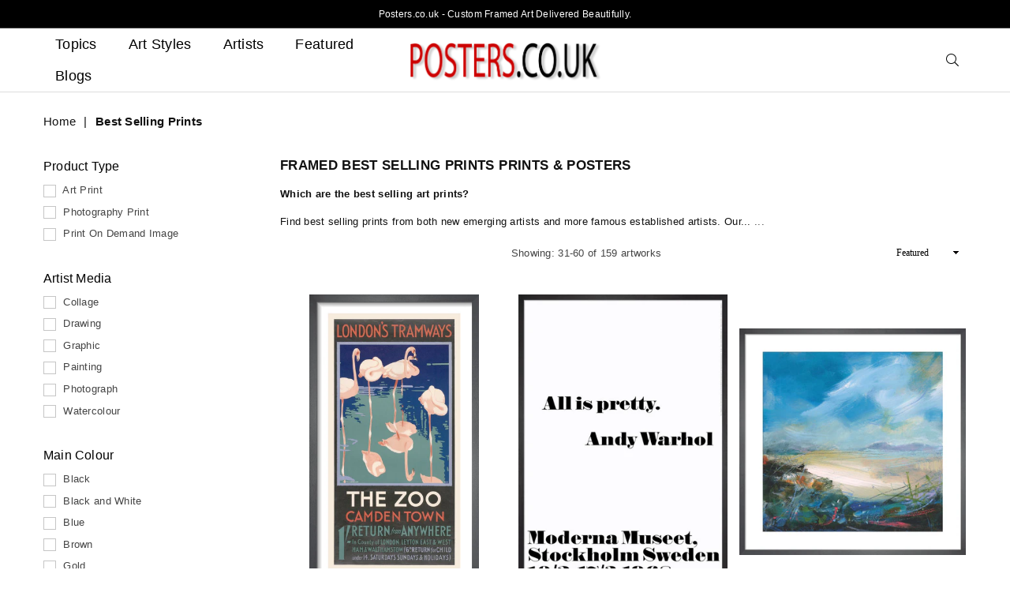

--- FILE ---
content_type: text/html; charset=utf-8
request_url: https://www.posters.co.uk/collections/best-selling-prints?page=2
body_size: 42738
content:
<!doctype html>
<html class="no-js" lang="en" >
<head><meta charset="utf-8">  <meta http-equiv="X-UA-Compatible" content="IE=edge,chrome=1"><meta name="viewport" content="width=device-width, initial-scale=1.0, maximum-scale=6.0, user-scalable=yes"><meta name="theme-color" content="#000"><meta name="format-detection" content="telephone=no"><link rel="canonical" href="https://www.posters.co.uk/collections/best-selling-prints?page=2"><link rel="dns-prefetch" href="https://www.posters.co.uk" crossorigin><link rel="dns-prefetch" href="https://posters-co-uk.myshopify.com" crossorigin><link rel="dns-prefetch" href="https://cdn.shopify.com" crossorigin><link rel="dns-prefetch" href="https://fonts.shopifycdn.com" crossorigin><link rel="preconnect" href="https://fonts.shopifycdn.com/" crossorigin><link rel="preconnect" href="https://cdn.shopify.com" crossorigin><link rel="preconnect" href="https://ajax.googleapis.com"crossorigin>  <link rel="preload" as="style" href="//www.posters.co.uk/cdn/shop/t/32/assets/theme.css?v=97485999360825507511752676089" /><title>Our Best Selling Prints - Posters UK - Framed art Prints&ndash; Page 2</title><meta name="description" content="Our Best Selling Prints. Framed to order by our experts in the UK and delivered to your door. Satisfaction guaranteed."><!-- /snippets/social-meta-tags.liquid -->     <meta name="keywords" content="Posters.co.uk, www.posters.co.uk" /><meta name="author" content="AE"><meta property="og:site_name" content="Posters.co.uk"><meta property="og:url" content="https://www.posters.co.uk/collections/best-selling-prints?page=2"><meta property="og:title" content="Best Selling Prints"><meta property="og:type" content="product.group"><meta property="og:description" content="Our Best Selling Prints. Framed to order by our experts in the UK and delivered to your door. Satisfaction guaranteed."><meta property="og:image" content="https://www.posters.co.uk/cdn/shop/collections/Great-wave_1200x1200.jpg?v=1660653764"><meta property="og:image:secure_url" content="https://www.posters.co.uk/cdn/shop/collections/Great-wave_1200x1200.jpg?v=1660653764"><meta name="twitter:card" content="summary_large_image"><meta name="twitter:title" content="Best Selling Prints"><meta name="twitter:description" content="Our Best Selling Prints. Framed to order by our experts in the UK and delivered to your door. Satisfaction guaranteed.">
<link rel="preload" as="font" href="" type="font/woff2" crossorigin><link rel="preload" as="font" href="" type="font/woff2" crossorigin><style type="text/css">:root{--font1:"system_ui",-apple-system, 'Segoe UI', Roboto, 'Helvetica Neue', 'Noto Sans', 'Liberation Sans', Arial, sans-serif, 'Apple Color Emoji', 'Segoe UI Emoji', 'Segoe UI Symbol', 'Noto Color Emoji';--font2:"system_ui",-apple-system, 'Segoe UI', Roboto, 'Helvetica Neue', 'Noto Sans', 'Liberation Sans', Arial, sans-serif, 'Apple Color Emoji', 'Segoe UI Emoji', 'Segoe UI Symbol', 'Noto Color Emoji';}.font1 { font-family:var(--font1) }.font2 { font-family:var(--font2) }*,::after,::before{box-sizing:border-box}article,aside,details,figcaption,figure,footer,header,hgroup,main,menu,nav,section,summary{display:block}body,button,input,select,textarea{font-family:arial;-webkit-font-smoothing:antialiased;-webkit-text-size-adjust:100%}a{background-color:transparent}a,a:after,a:before{transition:all .3s ease-in-out}b,strong{font-weight:700;}em{font-style:italic}small{font-size:80%}sub,sup{font-size:75%;line-height:0;position:relative;vertical-align:baseline}sup{top:-.5em}sub{bottom:-.25em}img{max-width:100%;border:0}button,input,optgroup,select,textarea{color:inherit;font:inherit;margin:0;outline:0}button[disabled],input[disabled]{cursor:default}.mb0{margin-bottom:0!important}.mb10{margin-bottom:10px!important}.mb20{margin-bottom:20px!important}[type=button]::-moz-focus-inner,[type=reset]::-moz-focus-inner,[type=submit]::-moz-focus-inner,button::-moz-focus-inner{border-style:none;padding:0}[type=button]:-moz-focusring,[type=reset]:-moz-focusring,[type=submit]:-moz-focusring,button:-moz-focusring{outline:1px dotted ButtonText}input[type=email],input[type=number],input[type=password],input[type=search]{-webkit-appearance:none;-moz-appearance:none}table{width:100%;border-collapse:collapse;border-spacing:0}td,th{padding:0}textarea{overflow:auto;-webkit-appearance:none;-moz-appearance:none}[tabindex='-1']:focus{outline:0}a,img{outline:0!important;border:0}[role=button],a,button,input,label,select,textarea{touch-action:manipulation}.flex{display:flex}.flex-item{flex:1}.clearfix::after{content:'';display:table;clear:both}.clear{clear:both}.icon__fallback-text,.visually-hidden{position:absolute!important;overflow:hidden;clip:rect(0 0 0 0);height:1px;width:1px;margin:-1px;padding:0;border:0}.visibility-hidden{visibility:hidden}.js-focus-hidden:focus{outline:0}.no-js:not(html),.no-js .js{display:none}.no-js .no-js:not(html){display:block}.skip-link:focus{clip:auto;width:auto;height:auto;margin:0;color:#111;background-color:#fff;padding:10px;opacity:1;z-index:10000;transition:none}blockquote{background:#f8f8f8;font-weight:600;font-size:15px;font-style:normal;text-align:center;padding:0 30px;margin:0}.rte blockquote{padding:25px;margin-bottom:20px}blockquote p+cite{margin-top:7.5px}blockquote cite{display:block;font-size:13px;font-style:inherit}code,pre{font-family:Consolas,monospace;font-size:1em}pre{overflow:auto}.rte:last-child{margin-bottom:0}.rte .h1,.rte .h2,.rte .h3,.rte .h4,.rte .h5,.rte .h6,.rte h1,.rte h2,.rte h3,.rte h4,.rte h5,.rte h6{margin-top:15px;margin-bottom:7.5px}.rte .h1:first-child,.rte .h2:first-child,.rte .h3:first-child,.rte .h4:first-child,.rte .h5:first-child,.rte .h6:first-child,.rte h1:first-child,.rte h2:first-child,.rte h3:first-child,.rte h4:first-child,.rte h5:first-child,.rte h6:first-child{margin-top:0}.rte li{margin-bottom:4px;list-style:inherit}.rte li:last-child{margin-bottom:0}.rte-setting{margin-bottom:11.11111px}.rte-setting:last-child{margin-bottom:0}p:last-child{margin-bottom:0}li{list-style:none}.fine-print{font-size:1.07692em;font-style:italic;margin:20px 0}.txt--minor{font-size:80%}.txt--emphasis{font-style:italic}.icon{display:inline-block;width:20px;height:20px;vertical-align:middle;fill:currentColor}.no-svg .icon{display:none}svg.icon:not(.icon--full-color) circle,svg.icon:not(.icon--full-color) ellipse,svg.icon:not(.icon--full-color) g,svg.icon:not(.icon--full-color) line,svg.icon:not(.icon--full-color) path,svg.icon:not(.icon--full-color) polygon,svg.icon:not(.icon--full-color) polyline,svg.icon:not(.icon--full-color) rect,symbol.icon:not(.icon--full-color) circle,symbol.icon:not(.icon--full-color) ellipse,symbol.icon:not(.icon--full-color) g,symbol.icon:not(.icon--full-color) line,symbol.icon:not(.icon--full-color) path,symbol.icon:not(.icon--full-color) polygon,symbol.icon:not(.icon--full-color) polyline,symbol.icon:not(.icon--full-color) rect{fill:inherit;stroke:inherit}.no-svg .icon__fallback-text{position:static!important;overflow:inherit;clip:none;height:auto;width:auto;margin:0}ol,ul{margin:0;padding:0}ol{list-style:decimal}.list--inline{padding:0;margin:0}.list--inline li{display:inline-block;margin-bottom:0;vertical-align:middle}.rte img{height:auto}.rte table{table-layout:fixed}.rte ol,.rte ul{margin:20px 0 30px 30px}.rte ol.list--inline,.rte ul.list--inline{margin-left:0}.rte ul{list-style:disc outside}.rte ul ul{list-style:circle outside}.rte ul ul ul{list-style:square outside}.rte a:not(.btn){padding-bottom:1px}.text-center .rte ol,.text-center .rte ul,.text-center.rte ol,.text-center.rte ul{margin-left:0;list-style-position:inside}.rte__table-wrapper{max-width:100%;overflow:auto;-webkit-overflow-scrolling:touch}svg:not(:root){overflow:hidden}.video-wrapper{position:relative;overflow:hidden;max-width:100%;padding-bottom:56.25%;height:0;height:auto}.video-wrapper iframe{position:absolute;top:0;left:0;width:100%;height:100%}form{margin:0}legend{border:0;padding:0}button{cursor:pointer}input[type=submit]{cursor:pointer}input[type=text]{-webkit-appearance:none;-moz-appearance:none}[type=checkbox]+label,[type=radio]+label{display:inline-block;margin-bottom:0}label[for]{cursor:pointer}textarea{min-height:100px}input[type=checkbox],input[type=radio]{margin:0 5px 0 0;vertical-align:middle}select::-ms-expand{display:none}.label--hidden{position:absolute;height:0;width:0;margin-bottom:0;overflow:hidden;clip:rect(1px,1px,1px,1px)}.form-vertical input,.form-vertical select,.form-vertical textarea{display:block;width:100%}.form-vertical [type=checkbox],.form-vertical [type=radio]{display:inline-block;width:auto;margin-right:5px}.form-vertical .btn,.form-vertical [type=submit]{display:inline-block;width:auto}.grid--table{display:table;table-layout:fixed;width:100%}.grid--table>.grid__item{float:none;display:table-cell;vertical-align:middle}.is-transitioning{display:block!important;visibility:visible!important}.mr0{margin:0 !important;}.pd0{ padding:0 !important;}.db{display:block}.dbi{display:inline-block}.dn {display:none}.pa {position:absolute}.pr {position:relative}.fwl, .fw-300{font-weight:300}.fwr, .fw-400{font-weight:400}.fwm, .fw-500{font-weight:500}.fwsb,.fw-600{font-weight:600}b,strong,.fwb, .fw-700{font-weight:700}em, .em{font-style:italic}.tt-u{text-transform:uppercase}.tt-l{text-transform:lowercase}.tt-c{text-transform:capitalize}.tt-n{text-transform:none}.list-bullet, .list-arrow , .list-square, .order-list {padding:0 0 15px 15px;} .list-bullet li {list-style:disc; padding:4px 0; }.list-bullet ul, .list-circle ul, .list-arrow ul, .order-list li {padding-left:15px;}.list-square li {list-style:square; padding:4px 0; } .list-arrow li {list-style:disclosure-closed; padding:4px 0; }.order-list li {list-style:decimal; padding:4px 0; } .tdn {text-decoration:none!important}.tdu {text-decoration:underline}.grid-sizer{width:25%; position:absolute}.w_auto {width:auto!important}.h_auto{height:auto}.w_100{width:100%!important}.h_100{height:100%!important}.pd10 {padding:10px;}.fl{display:flex}.fl1{flex:1}.f-row{flex-direction:row}.f-col{flex-direction:column}.f-wrap{flex-wrap:wrap}.f-nowrap{flex-wrap:nowrap}.f-jcs{justify-content:flex-start}.f-jce{justify-content:flex-end}.f-jcc{justify-content:center}.f-jcsb{justify-content:space-between}.f-jcsa{justify-content:space-around}.f-jcse{justify-content:space-evenly}.f-ais{align-items:flex-start}.f-aie{align-items:flex-end}.f-aic{align-items:center}.f-aib{align-items:baseline}.f-aist{align-items:stretch}.f-acs{align-content:flex-start}.f-ace{align-content:flex-end}.f-acc{align-content:center}.f-acsb{align-content:space-between}.f-acsa{align-content:space-around}.f-acst{align-content:stretch}.f-asa{align-self:auto}.f-ass{align-self:flex-start}.f-ase{align-self:flex-end}.f-asc{align-self:center}.f-asb{align-self:baseline}.f-asst{align-self:stretch}.order0{order:0}.order1{order:1}.order2{order:2}.order3{order:3}.tl{text-align:left!important}.tc{text-align:center!important}.tr{text-align:right!important}@media (min-width:768px){.tl-md{text-align:left!important}.tc-md{text-align:center!important}.tr-md{text-align:right!important}.f-row-md{flex-direction:row}.f-col-md{flex-direction:column}.f-wrap-md{flex-wrap:wrap}.f-nowrap-md{flex-wrap:nowrap}.f-jcs-md{justify-content:flex-start}.f-jce-md{justify-content:flex-end}.f-jcc-md{justify-content:center}.f-jcsb-md{justify-content:space-between}.f-jcsa-md{justify-content:space-around}.f-jcse-md{justify-content:space-evenly}.f-ais-md{align-items:flex-start}.f-aie-md{align-items:flex-end}.f-aic-md{align-items:center}.f-aib-md{align-items:baseline}.f-aist-md{align-items:stretch}.f-acs-md{align-content:flex-start}.f-ace-md{align-content:flex-end}.f-acc-md{align-content:center}.f-acsb-md{align-content:space-between}.f-acsa-md{align-content:space-around}.f-acst-md{align-content:stretch}.f-asa-md{align-self:auto}.f-ass-md{align-self:flex-start}.f-ase-md{align-self:flex-end}.f-asc-md{align-self:center}.f-asb-md{align-self:baseline}.f-asst-md{align-self:stretch}}@media (min-width:1025px){.f-row-lg{flex-direction:row}.f-col-lg{flex-direction:column}.f-wrap-lg{flex-wrap:wrap}.f-nowrap-lg{flex-wrap:nowrap}.tl-lg {text-align:left!important}.tc-lg {text-align:center!important}.tr-lg {text-align:right!important}}@media (min-width:1280px){.f-wrap-xl{flex-wrap:wrap}.f-col-xl{flex-direction:column}.tl-xl {text-align:left!important}.tc-xl {text-align:center!important}.tr-xl {text-align:right!important}}.grid{list-style:none;margin:0 -15px;padding:0}.grid::after{content:'';display:table;clear:both}.grid__item{float:left;padding-left:15px;padding-right:15px;width:100%}@media only screen and (max-width:1024px){.grid{margin:0 -7.5px}.grid__item{padding-left:7.5px;padding-right:7.5px}}.grid__item[class*="--push"]{position:relative}.grid--rev{direction:rtl;text-align:left}.grid--rev>.grid__item{direction:ltr;text-align:left;float:right}.col-1,.one-whole{width:100%}.col-2,.five-tenths,.four-eighths,.one-half,.three-sixths,.two-quarters,.wd-50{width:50%}.col-3,.one-third,.two-sixths{width:33.33333%}.four-sixths,.two-thirds{width:66.66667%}.col-4,.one-quarter,.two-eighths{width:25%}.six-eighths,.three-quarters{width:75%}.col-5,.one-fifth,.two-tenths{width:20%}.four-tenths,.two-fifths,.wd-40{width:40%}.six-tenths,.three-fifths,.wd-60{width:60%}.eight-tenths,.four-fifths,.wd-80{width:80%}.one-sixth{width:16.66667%}.five-sixths{width:83.33333%}.one-seventh{width:14.28571%}.one-eighth{width:12.5%}.three-eighths{width:37.5%}.five-eighths{width:62.5%}.seven-eighths{width:87.5%}.one-nineth{width:11.11111%}.one-tenth{width:10%}.three-tenths,.wd-30{width:30%}.seven-tenths,.wd-70{width:70%}.nine-tenths,.wd-90{width:90%}.show{display:block!important}.hide{display:none!important}.text-left{text-align:left!important}.text-right{text-align:right!important}.text-center{text-align:center!important}@media only screen and (min-width:767px){.medium-up--one-whole{width:100%}.medium-up--five-tenths,.medium-up--four-eighths,.medium-up--one-half,.medium-up--three-sixths,.medium-up--two-quarters{width:50%}.medium-up--one-third,.medium-up--two-sixths{width:33.33333%}.medium-up--four-sixths,.medium-up--two-thirds{width:66.66667%}.medium-up--one-quarter,.medium-up--two-eighths{width:25%}.medium-up--six-eighths,.medium-up--three-quarters{width:75%}.medium-up--one-fifth,.medium-up--two-tenths{width:20%}.medium-up--four-tenths,.medium-up--two-fifths{width:40%}.medium-up--six-tenths,.medium-up--three-fifths{width:60%}.medium-up--eight-tenths,.medium-up--four-fifths{width:80%}.medium-up--one-sixth{width:16.66667%}.medium-up--five-sixths{width:83.33333%}.medium-up--one-seventh{width:14.28571%}.medium-up--one-eighth{width:12.5%}.medium-up--three-eighths{width:37.5%}.medium-up--five-eighths{width:62.5%}.medium-up--seven-eighths{width:87.5%}.medium-up--one-nineth{width:11.11111%}.medium-up--one-tenth{width:10%}.medium-up--three-tenths{width:30%}.medium-up--seven-tenths{width:70%}.medium-up--nine-tenths{width:90%}.grid--uniform .medium-up--five-tenths:nth-child(2n+1),.grid--uniform .medium-up--four-eighths:nth-child(2n+1),.grid--uniform .medium-up--one-eighth:nth-child(8n+1),.grid--uniform .medium-up--one-fifth:nth-child(5n+1),.grid--uniform .medium-up--one-half:nth-child(2n+1),.grid--uniform .medium-up--one-quarter:nth-child(4n+1),.grid--uniform .medium-up--one-seventh:nth-child(7n+1),.grid--uniform .medium-up--one-sixth:nth-child(6n+1),.grid--uniform .medium-up--one-third:nth-child(3n+1),.grid--uniform .medium-up--three-sixths:nth-child(2n+1),.grid--uniform .medium-up--two-eighths:nth-child(4n+1),.grid--uniform .medium-up--two-sixths:nth-child(3n+1){clear:both}.medium-up--show{display:block!important}.medium-up--hide{display:none!important}.medium-up--text-left{text-align:left!important}.medium-up--text-right{text-align:right!important}.medium-up--text-center{text-align:center!important}}@media only screen and (min-width:1025px){.large-up--one-whole{width:100%}.large-up--five-tenths,.large-up--four-eighths,.large-up--one-half,.large-up--three-sixths,.large-up--two-quarters{width:50%}.large-up--one-third,.large-up--two-sixths{width:33.33333%}.large-up--four-sixths,.large-up--two-thirds{width:66.66667%}.large-up--one-quarter,.large-up--two-eighths{width:25%}.large-up--six-eighths,.large-up--three-quarters{width:75%}.large-up--one-fifth,.large-up--two-tenths{width:20%}.large-up--four-tenths,.large-up--two-fifths{width:40%}.large-up--six-tenths,.large-up--three-fifths{width:60%}.large-up--eight-tenths,.large-up--four-fifths{width:80%}.large-up--one-sixth{width:16.66667%}.large-up--five-sixths{width:83.33333%}.large-up--one-seventh{width:14.28571%}.large-up--one-eighth{width:12.5%}.large-up--three-eighths{width:37.5%}.large-up--five-eighths{width:62.5%}.large-up--seven-eighths{width:87.5%}.large-up--one-nineth{width:11.11111%}.large-up--one-tenth{width:10%}.large-up--three-tenths{width:30%}.large-up--seven-tenths{width:70%}.large-up--nine-tenths{width:90%}.grid--uniform .large-up--five-tenths:nth-child(2n+1),.grid--uniform .large-up--four-eighths:nth-child(2n+1),.grid--uniform .large-up--one-eighth:nth-child(8n+1),.grid--uniform .large-up--one-fifth:nth-child(5n+1),.grid--uniform .large-up--one-half:nth-child(2n+1),.grid--uniform .large-up--one-quarter:nth-child(4n+1),.grid--uniform .large-up--one-seventh:nth-child(7n+1),.grid--uniform .large-up--one-sixth:nth-child(6n+1),.grid--uniform .large-up--one-third:nth-child(3n+1),.grid--uniform .large-up--three-sixths:nth-child(2n+1),.grid--uniform .large-up--two-eighths:nth-child(4n+1),.grid--uniform .large-up--two-sixths:nth-child(3n+1){clear:both}.large-up--show{display:block!important}.large-up--hide{display:none!important}.large-up--text-left{text-align:left!important}.large-up--text-right{text-align:right!important}.large-up--text-center{text-align:center!important}}@media only screen and (min-width:1280px){.widescreen--one-whole{width:100%}.widescreen--five-tenths,.widescreen--four-eighths,.widescreen--one-half,.widescreen--three-sixths,.widescreen--two-quarters{width:50%}.widescreen--one-third,.widescreen--two-sixths{width:33.33333%}.widescreen--four-sixths,.widescreen--two-thirds{width:66.66667%}.widescreen--one-quarter,.widescreen--two-eighths{width:25%}.widescreen--six-eighths,.widescreen--three-quarters{width:75%}.widescreen--one-fifth,.widescreen--two-tenths{width:20%}.widescreen--four-tenths,.widescreen--two-fifths{width:40%}.widescreen--six-tenths,.widescreen--three-fifths{width:60%}.widescreen--eight-tenths,.widescreen--four-fifths{width:80%}.widescreen--one-sixth{width:16.66667%}.widescreen--five-sixths{width:83.33333%}.widescreen--one-seventh{width:14.28571%}.widescreen--one-eighth{width:12.5%}.widescreen--three-eighths{width:37.5%}.widescreen--five-eighths{width:62.5%}.widescreen--seven-eighths{width:87.5%}.widescreen--one-nineth{width:11.11111%}.widescreen--one-tenth{width:10%}.widescreen--three-tenths{width:30%}.widescreen--seven-tenths{width:70%}.widescreen--nine-tenths{width:90%}.grid--uniform .widescreen--five-tenths:nth-child(2n+1),.grid--uniform .widescreen--four-eighths:nth-child(2n+1),.grid--uniform .widescreen--one-eighth:nth-child(8n+1),.grid--uniform .widescreen--one-fifth:nth-child(5n+1),.grid--uniform .widescreen--one-half:nth-child(2n+1),.grid--uniform .widescreen--one-quarter:nth-child(4n+1),.grid--uniform .widescreen--one-seventh:nth-child(7n+1),.grid--uniform .widescreen--one-sixth:nth-child(6n+1),.grid--uniform .widescreen--one-third:nth-child(3n+1),.grid--uniform .widescreen--three-sixths:nth-child(2n+1),.grid--uniform .widescreen--two-eighths:nth-child(4n+1),.grid--uniform .widescreen--two-sixths:nth-child(3n+1){clear:both}.widescreen--show{display:block!important}.widescreen--hide{display:none!important}.widescreen--text-left{text-align:left!important}.widescreen--text-right{text-align:right!important}.widescreen--text-center{text-align:center!important}}@media only screen and (min-width:1025px) and (max-width:1279px){.large--one-whole{width:100%}.large--five-tenths,.large--four-eighths,.large--one-half,.large--three-sixths,.large--two-quarters{width:50%}.large--one-third,.large--two-sixths{width:33.33333%}.large--four-sixths,.large--two-thirds{width:66.66667%}.large--one-quarter,.large--two-eighths{width:25%}.large--six-eighths,.large--three-quarters{width:75%}.large--one-fifth,.large--two-tenths{width:20%}.large--four-tenths,.large--two-fifths{width:40%}.large--six-tenths,.large--three-fifths{width:60%}.large--eight-tenths,.large--four-fifths{width:80%}.large--one-sixth{width:16.66667%}.large--five-sixths{width:83.33333%}.large--one-seventh{width:14.28571%}.large--one-eighth{width:12.5%}.large--three-eighths{width:37.5%}.large--five-eighths{width:62.5%}.large--seven-eighths{width:87.5%}.large--one-nineth{width:11.11111%}.large--one-tenth{width:10%}.large--three-tenths{width:30%}.large--seven-tenths{width:70%}.large--nine-tenths{width:90%}.grid--uniform .large--five-tenths:nth-child(2n+1),.grid--uniform .large--four-eighths:nth-child(2n+1),.grid--uniform .large--one-eighth:nth-child(8n+1),.grid--uniform .large--one-fifth:nth-child(5n+1),.grid--uniform .large--one-half:nth-child(2n+1),.grid--uniform .large--one-quarter:nth-child(4n+1),.grid--uniform .large--one-seventh:nth-child(7n+1),.grid--uniform .large--one-sixth:nth-child(6n+1),.grid--uniform .large--one-third:nth-child(3n+1),.grid--uniform .large--three-sixths:nth-child(2n+1),.grid--uniform .large--two-eighths:nth-child(4n+1),.grid--uniform .large--two-sixths:nth-child(3n+1){clear:both}.large--show{display:block!important}.large--hide{display:none!important}.large--text-left{text-align:left!important}.large--text-right{text-align:right!important}.large--text-center{text-align:center!important}}@media only screen and (min-width:767px) and (max-width:1024px){.medium--one-whole{width:100%}.medium--five-tenths,.medium--four-eighths,.medium--one-half,.medium--three-sixths,.medium--two-quarters{width:50%}.medium--one-third,.medium--two-sixths{width:33.33333%}.medium--four-sixths,.medium--two-thirds{width:66.66667%}.medium--one-quarter,.medium--two-eighths{width:25%}.medium--six-eighths,.medium--three-quarters{width:75%}.medium--one-fifth,.medium--two-tenths{width:20%}.medium--four-tenths,.medium--two-fifths{width:40%}.medium--six-tenths,.medium--three-fifths{width:60%}.medium--eight-tenths,.medium--four-fifths{width:80%}.medium--one-sixth{width:16.66667%}.medium--five-sixths{width:83.33333%}.medium--one-seventh{width:14.28571%}.medium--one-eighth{width:12.5%}.medium--three-eighths{width:37.5%}.medium--five-eighths{width:62.5%}.medium--seven-eighths{width:87.5%}.medium--one-nineth{width:11.11111%}.medium--one-tenth{width:10%}.medium--three-tenths{width:30%}.medium--seven-tenths{width:70%}.medium--nine-tenths{width:90%}.grid--uniform .medium--five-tenths:nth-child(2n+1),.grid--uniform .medium--four-eighths:nth-child(2n+1),.grid--uniform .medium--one-eighth:nth-child(8n+1),.grid--uniform .medium--one-fifth:nth-child(5n+1),.grid--uniform .medium--one-half:nth-child(2n+1),.grid--uniform .medium--one-quarter:nth-child(4n+1),.grid--uniform .medium--one-seventh:nth-child(7n+1),.grid--uniform .medium--one-sixth:nth-child(6n+1),.grid--uniform .medium--one-third:nth-child(3n+1),.grid--uniform .medium--three-sixths:nth-child(2n+1),.grid--uniform .medium--two-eighths:nth-child(4n+1),.grid--uniform .medium--two-sixths:nth-child(3n+1){clear:both}.medium--show{display:block!important}.medium--hide{display:none!important}.medium--text-left{text-align:left!important}.medium--text-right{text-align:right!important}.medium--text-center{text-align:center!important}}@media only screen and (max-width:766px){.grid{margin:0 -5px}.grid__item{padding-left:5px;padding-right:5px}.small--one-whole{width:100%}.small--five-tenths,.small--four-eighths,.small--one-half,.small--three-sixths,.small--two-quarters{width:50%}.small--one-third,.small--two-sixths{width:33.33333%}.small--four-sixths,.small--two-thirds{width:66.66667%}.small--one-quarter,.small--two-eighths{width:25%}.small--six-eighths,.small--three-quarters{width:75%}.small--one-fifth,.small--two-tenths{width:20%}.small--four-tenths,.small--two-fifths{width:40%}.small--six-tenths,.small--three-fifths{width:60%}.small--eight-tenths,.small--four-fifths{width:80%}.small--one-sixth{width:16.66667%}.small--five-sixths{width:83.33333%}.small--one-seventh{width:14.28571%}.small--one-eighth{width:12.5%}.small--three-eighths{width:37.5%}.small--five-eighths{width:62.5%}.small--seven-eighths{width:87.5%}.small--one-nineth{width:11.11111%}.small--one-tenth{width:10%}.small--three-tenths{width:30%}.small--seven-tenths{width:70%}.small--nine-tenths{width:90%}.grid--uniform .small--five-tenths:nth-child(2n+1),.grid--uniform .small--four-eighths:nth-child(2n+1),.grid--uniform .small--one-eighth:nth-child(8n+1),.grid--uniform .small--one-half:nth-child(2n+1),.grid--uniform .small--one-quarter:nth-child(4n+1),.grid--uniform .small--one-seventh:nth-child(7n+1),.grid--uniform .small--one-sixth:nth-child(6n+1),.grid--uniform .small--one-third:nth-child(3n+1),.grid--uniform .small--three-sixths:nth-child(2n+1),.grid--uniform .small--two-eighths:nth-child(4n+1),.grid--uniform .small--two-sixths:nth-child(3n+1),.grid--uniform.small--one-fifth:nth-child(5n+1){clear:both}.small--show{display:block!important}.small--hide{display:none!important}.small--text-left{text-align:left!important}.small--text-right{text-align:right!important}.small--text-center{text-align:center!important}}@font-face{font-family:Adorn-Icons;src:url("//www.posters.co.uk/cdn/shop/t/32/assets/adorn-icons.woff2?v=167339017966625775301752665655") format('woff2'),url("//www.posters.co.uk/cdn/shop/t/32/assets/adorn-icons.woff?v=177162561609770262791752665655") format('woff');font-weight:400;font-style:normal;font-display:swap}.ad{font:normal normal normal 16px/1 adorn-icons;speak:none;text-transform:none;display:inline-block;vertical-align:middle;text-rendering:auto;-webkit-font-smoothing:antialiased;-moz-osx-font-smoothing:grayscale}</style>  <link rel="stylesheet" href="//www.posters.co.uk/cdn/shop/t/32/assets/theme.css?v=97485999360825507511752676089" type="text/css" media="all">    <link rel="preload" href="//www.posters.co.uk/cdn/shop/t/32/assets/jquery.min.js?v=105866885764170537941752665655" as="script">  <link rel="preload" href="//www.posters.co.uk/cdn/shop/t/32/assets/vendor.min.js?v=53531327463237195191752665655" as="script">  <script src="//www.posters.co.uk/cdn/shop/t/32/assets/jquery.min.js?v=105866885764170537941752665655"defer="defer"></script><script>var theme = {strings:{addToCart:"Add to cart",soldOut:"Sold out",unavailable:"Unavailable",showMore:"Show More",showLess:"Show Less"},mlcurrency:false,moneyFormat:"£{{amount}} (Unframed)",currencyFormat:"money_with_currency_format",shopCurrency:"GBP",autoCurrencies:true,money_currency_format:"(Unframed) £{{amount}} GBP",money_format:"£{{amount}} (Unframed)",ajax_cart:false,fixedHeader:false,animation:false,animationMobile:true,searchresult:"See all results",wlAvailable:"Available in Wishlist",rtl:false,days:"Days",hours:"Hrs",minuts:"Min",seconds:"Sec",};document.documentElement.className = document.documentElement.className.replace('no-js', 'js');var Metatheme = null,thm = 'Avone', shpeml = 'dumpynose2@gmail.com', dmn = window.location.hostname;        window.lazySizesConfig = window.lazySizesConfig || {};window.lazySizesConfig.loadMode = 1;window.lazySizesConfig.expand = 10;window.lazySizesConfig.expFactor = 1.5;      window.lazySizesConfig.loadHidden = false;</script><script src="//www.posters.co.uk/cdn/shop/t/32/assets/vendor.min.js?v=53531327463237195191752665655" defer="defer"></script>
   <script>window.performance && window.performance.mark && window.performance.mark('shopify.content_for_header.start');</script><meta id="shopify-digital-wallet" name="shopify-digital-wallet" content="/60014756089/digital_wallets/dialog">
<meta name="shopify-checkout-api-token" content="cb4c3e5f0832f661e1c730888fea363c">
<meta id="in-context-paypal-metadata" data-shop-id="60014756089" data-venmo-supported="false" data-environment="production" data-locale="en_US" data-paypal-v4="true" data-currency="GBP">
<link rel="alternate" type="application/atom+xml" title="Feed" href="/collections/best-selling-prints.atom" />
<link rel="alternate" type="application/json+oembed" href="https://www.posters.co.uk/collections/best-selling-prints.oembed?page=2">
<script async="async" data-src="/checkouts/internal/preloads.js?locale=en-GB"></script>
<link rel="preconnect" href="https://shop.app" crossorigin="anonymous">
<script async="async" data-src="https://shop.app/checkouts/internal/preloads.js?locale=en-GB&shop_id=60014756089" crossorigin="anonymous"></script>
<script id="apple-pay-shop-capabilities" type="application/json">{"shopId":60014756089,"countryCode":"GB","currencyCode":"GBP","merchantCapabilities":["supports3DS"],"merchantId":"gid:\/\/shopify\/Shop\/60014756089","merchantName":"Posters.co.uk","requiredBillingContactFields":["postalAddress","email"],"requiredShippingContactFields":["postalAddress","email"],"shippingType":"shipping","supportedNetworks":["visa","maestro","masterCard","amex","discover","elo"],"total":{"type":"pending","label":"Posters.co.uk","amount":"1.00"},"shopifyPaymentsEnabled":true,"supportsSubscriptions":true}</script>
<script id="shopify-features" type="application/json">{"accessToken":"cb4c3e5f0832f661e1c730888fea363c","betas":["rich-media-storefront-analytics"],"domain":"www.posters.co.uk","predictiveSearch":true,"shopId":60014756089,"locale":"en"}</script>
<script>var Shopify = Shopify || {};
Shopify.shop = "posters-co-uk.myshopify.com";
Shopify.locale = "en";
Shopify.currency = {"active":"GBP","rate":"1.0"};
Shopify.country = "GB";
Shopify.theme = {"name":"Copy of Copy of Copy of Copy of April 14 2023 -...","id":151404511481,"schema_name":"Avone OS 2.0","schema_version":"4.4","theme_store_id":null,"role":"main"};
Shopify.theme.handle = "null";
Shopify.theme.style = {"id":null,"handle":null};
Shopify.cdnHost = "www.posters.co.uk/cdn";
Shopify.routes = Shopify.routes || {};
Shopify.routes.root = "/";</script>
<script type="module">!function(o){(o.Shopify=o.Shopify||{}).modules=!0}(window);</script>
<script>!function(o){function n(){var o=[];function n(){o.push(Array.prototype.slice.apply(arguments))}return n.q=o,n}var t=o.Shopify=o.Shopify||{};t.loadFeatures=n(),t.autoloadFeatures=n()}(window);</script>
<script>
  window.ShopifyPay = window.ShopifyPay || {};
  window.ShopifyPay.apiHost = "shop.app\/pay";
  window.ShopifyPay.redirectState = null;
</script>
<script id="shop-js-analytics" type="application/json">{"pageType":"collection"}</script>
<script defer="defer" async type="module" data-src="//www.posters.co.uk/cdn/shopifycloud/shop-js/modules/v2/client.init-shop-cart-sync_BT-GjEfc.en.esm.js"></script>
<script defer="defer" async type="module" data-src="//www.posters.co.uk/cdn/shopifycloud/shop-js/modules/v2/chunk.common_D58fp_Oc.esm.js"></script>
<script defer="defer" async type="module" data-src="//www.posters.co.uk/cdn/shopifycloud/shop-js/modules/v2/chunk.modal_xMitdFEc.esm.js"></script>
<script type="module">
  await import("//www.posters.co.uk/cdn/shopifycloud/shop-js/modules/v2/client.init-shop-cart-sync_BT-GjEfc.en.esm.js");
await import("//www.posters.co.uk/cdn/shopifycloud/shop-js/modules/v2/chunk.common_D58fp_Oc.esm.js");
await import("//www.posters.co.uk/cdn/shopifycloud/shop-js/modules/v2/chunk.modal_xMitdFEc.esm.js");

  window.Shopify.SignInWithShop?.initShopCartSync?.({"fedCMEnabled":true,"windoidEnabled":true});

</script>
<script>
  window.Shopify = window.Shopify || {};
  if (!window.Shopify.featureAssets) window.Shopify.featureAssets = {};
  window.Shopify.featureAssets['shop-js'] = {"shop-cart-sync":["modules/v2/client.shop-cart-sync_DZOKe7Ll.en.esm.js","modules/v2/chunk.common_D58fp_Oc.esm.js","modules/v2/chunk.modal_xMitdFEc.esm.js"],"init-fed-cm":["modules/v2/client.init-fed-cm_B6oLuCjv.en.esm.js","modules/v2/chunk.common_D58fp_Oc.esm.js","modules/v2/chunk.modal_xMitdFEc.esm.js"],"shop-cash-offers":["modules/v2/client.shop-cash-offers_D2sdYoxE.en.esm.js","modules/v2/chunk.common_D58fp_Oc.esm.js","modules/v2/chunk.modal_xMitdFEc.esm.js"],"shop-login-button":["modules/v2/client.shop-login-button_QeVjl5Y3.en.esm.js","modules/v2/chunk.common_D58fp_Oc.esm.js","modules/v2/chunk.modal_xMitdFEc.esm.js"],"pay-button":["modules/v2/client.pay-button_DXTOsIq6.en.esm.js","modules/v2/chunk.common_D58fp_Oc.esm.js","modules/v2/chunk.modal_xMitdFEc.esm.js"],"shop-button":["modules/v2/client.shop-button_DQZHx9pm.en.esm.js","modules/v2/chunk.common_D58fp_Oc.esm.js","modules/v2/chunk.modal_xMitdFEc.esm.js"],"avatar":["modules/v2/client.avatar_BTnouDA3.en.esm.js"],"init-windoid":["modules/v2/client.init-windoid_CR1B-cfM.en.esm.js","modules/v2/chunk.common_D58fp_Oc.esm.js","modules/v2/chunk.modal_xMitdFEc.esm.js"],"init-shop-for-new-customer-accounts":["modules/v2/client.init-shop-for-new-customer-accounts_C_vY_xzh.en.esm.js","modules/v2/client.shop-login-button_QeVjl5Y3.en.esm.js","modules/v2/chunk.common_D58fp_Oc.esm.js","modules/v2/chunk.modal_xMitdFEc.esm.js"],"init-shop-email-lookup-coordinator":["modules/v2/client.init-shop-email-lookup-coordinator_BI7n9ZSv.en.esm.js","modules/v2/chunk.common_D58fp_Oc.esm.js","modules/v2/chunk.modal_xMitdFEc.esm.js"],"init-shop-cart-sync":["modules/v2/client.init-shop-cart-sync_BT-GjEfc.en.esm.js","modules/v2/chunk.common_D58fp_Oc.esm.js","modules/v2/chunk.modal_xMitdFEc.esm.js"],"shop-toast-manager":["modules/v2/client.shop-toast-manager_DiYdP3xc.en.esm.js","modules/v2/chunk.common_D58fp_Oc.esm.js","modules/v2/chunk.modal_xMitdFEc.esm.js"],"init-customer-accounts":["modules/v2/client.init-customer-accounts_D9ZNqS-Q.en.esm.js","modules/v2/client.shop-login-button_QeVjl5Y3.en.esm.js","modules/v2/chunk.common_D58fp_Oc.esm.js","modules/v2/chunk.modal_xMitdFEc.esm.js"],"init-customer-accounts-sign-up":["modules/v2/client.init-customer-accounts-sign-up_iGw4briv.en.esm.js","modules/v2/client.shop-login-button_QeVjl5Y3.en.esm.js","modules/v2/chunk.common_D58fp_Oc.esm.js","modules/v2/chunk.modal_xMitdFEc.esm.js"],"shop-follow-button":["modules/v2/client.shop-follow-button_CqMgW2wH.en.esm.js","modules/v2/chunk.common_D58fp_Oc.esm.js","modules/v2/chunk.modal_xMitdFEc.esm.js"],"checkout-modal":["modules/v2/client.checkout-modal_xHeaAweL.en.esm.js","modules/v2/chunk.common_D58fp_Oc.esm.js","modules/v2/chunk.modal_xMitdFEc.esm.js"],"shop-login":["modules/v2/client.shop-login_D91U-Q7h.en.esm.js","modules/v2/chunk.common_D58fp_Oc.esm.js","modules/v2/chunk.modal_xMitdFEc.esm.js"],"lead-capture":["modules/v2/client.lead-capture_BJmE1dJe.en.esm.js","modules/v2/chunk.common_D58fp_Oc.esm.js","modules/v2/chunk.modal_xMitdFEc.esm.js"],"payment-terms":["modules/v2/client.payment-terms_Ci9AEqFq.en.esm.js","modules/v2/chunk.common_D58fp_Oc.esm.js","modules/v2/chunk.modal_xMitdFEc.esm.js"]};
</script>
<script>(function() {
  var isLoaded = false;
  function asyncLoad() {
    if (isLoaded) return;
    isLoaded = true;
    var urls = ["https:\/\/cdn.shopify.com\/s\/files\/1\/0600\/1475\/6089\/t\/3\/assets\/outlink-masking.js?v=1654162780\u0026shop=posters-co-uk.myshopify.com","https:\/\/gdprcdn.b-cdn.net\/js\/gdpr_cookie_consent.min.js?shop=posters-co-uk.myshopify.com"];
    for (var i = 0; i < urls.length; i++) {
      var s = document.createElement('script');
      s.type = 'text/javascript';
      s.async = true;
      s.src = urls[i];
      var x = document.getElementsByTagName('script')[0];
      x.parentNode.insertBefore(s, x);
    }
  };
  document.addEventListener('StartAsyncLoading',function(event){asyncLoad();});if(window.attachEvent) {
    window.attachEvent('onload', function(){});
  } else {
    window.addEventListener('load', function(){}, false);
  }
})();</script>
<script id="__st">var __st={"a":60014756089,"offset":0,"reqid":"2d751766-99ab-4946-a967-8b6025adfab3-1769233889","pageurl":"www.posters.co.uk\/collections\/best-selling-prints?page=2","u":"5ebfb36be134","p":"collection","rtyp":"collection","rid":400521855225};</script>
<script>window.ShopifyPaypalV4VisibilityTracking = true;</script>
<script id="captcha-bootstrap">!function(){'use strict';const t='contact',e='account',n='new_comment',o=[[t,t],['blogs',n],['comments',n],[t,'customer']],c=[[e,'customer_login'],[e,'guest_login'],[e,'recover_customer_password'],[e,'create_customer']],r=t=>t.map((([t,e])=>`form[action*='/${t}']:not([data-nocaptcha='true']) input[name='form_type'][value='${e}']`)).join(','),a=t=>()=>t?[...document.querySelectorAll(t)].map((t=>t.form)):[];function s(){const t=[...o],e=r(t);return a(e)}const i='password',u='form_key',d=['recaptcha-v3-token','g-recaptcha-response','h-captcha-response',i],f=()=>{try{return window.sessionStorage}catch{return}},m='__shopify_v',_=t=>t.elements[u];function p(t,e,n=!1){try{const o=window.sessionStorage,c=JSON.parse(o.getItem(e)),{data:r}=function(t){const{data:e,action:n}=t;return t[m]||n?{data:e,action:n}:{data:t,action:n}}(c);for(const[e,n]of Object.entries(r))t.elements[e]&&(t.elements[e].value=n);n&&o.removeItem(e)}catch(o){console.error('form repopulation failed',{error:o})}}const l='form_type',E='cptcha';function T(t){t.dataset[E]=!0}const w=window,h=w.document,L='Shopify',v='ce_forms',y='captcha';let A=!1;((t,e)=>{const n=(g='f06e6c50-85a8-45c8-87d0-21a2b65856fe',I='https://cdn.shopify.com/shopifycloud/storefront-forms-hcaptcha/ce_storefront_forms_captcha_hcaptcha.v1.5.2.iife.js',D={infoText:'Protected by hCaptcha',privacyText:'Privacy',termsText:'Terms'},(t,e,n)=>{const o=w[L][v],c=o.bindForm;if(c)return c(t,g,e,D).then(n);var r;o.q.push([[t,g,e,D],n]),r=I,A||(h.body.append(Object.assign(h.createElement('script'),{id:'captcha-provider',async:!0,src:r})),A=!0)});var g,I,D;w[L]=w[L]||{},w[L][v]=w[L][v]||{},w[L][v].q=[],w[L][y]=w[L][y]||{},w[L][y].protect=function(t,e){n(t,void 0,e),T(t)},Object.freeze(w[L][y]),function(t,e,n,w,h,L){const[v,y,A,g]=function(t,e,n){const i=e?o:[],u=t?c:[],d=[...i,...u],f=r(d),m=r(i),_=r(d.filter((([t,e])=>n.includes(e))));return[a(f),a(m),a(_),s()]}(w,h,L),I=t=>{const e=t.target;return e instanceof HTMLFormElement?e:e&&e.form},D=t=>v().includes(t);t.addEventListener('submit',(t=>{const e=I(t);if(!e)return;const n=D(e)&&!e.dataset.hcaptchaBound&&!e.dataset.recaptchaBound,o=_(e),c=g().includes(e)&&(!o||!o.value);(n||c)&&t.preventDefault(),c&&!n&&(function(t){try{if(!f())return;!function(t){const e=f();if(!e)return;const n=_(t);if(!n)return;const o=n.value;o&&e.removeItem(o)}(t);const e=Array.from(Array(32),(()=>Math.random().toString(36)[2])).join('');!function(t,e){_(t)||t.append(Object.assign(document.createElement('input'),{type:'hidden',name:u})),t.elements[u].value=e}(t,e),function(t,e){const n=f();if(!n)return;const o=[...t.querySelectorAll(`input[type='${i}']`)].map((({name:t})=>t)),c=[...d,...o],r={};for(const[a,s]of new FormData(t).entries())c.includes(a)||(r[a]=s);n.setItem(e,JSON.stringify({[m]:1,action:t.action,data:r}))}(t,e)}catch(e){console.error('failed to persist form',e)}}(e),e.submit())}));const S=(t,e)=>{t&&!t.dataset[E]&&(n(t,e.some((e=>e===t))),T(t))};for(const o of['focusin','change'])t.addEventListener(o,(t=>{const e=I(t);D(e)&&S(e,y())}));const B=e.get('form_key'),M=e.get(l),P=B&&M;t.addEventListener('DOMContentLoaded',(()=>{const t=y();if(P)for(const e of t)e.elements[l].value===M&&p(e,B);[...new Set([...A(),...v().filter((t=>'true'===t.dataset.shopifyCaptcha))])].forEach((e=>S(e,t)))}))}(h,new URLSearchParams(w.location.search),n,t,e,['guest_login'])})(!0,!0)}();</script>
<script integrity="sha256-4kQ18oKyAcykRKYeNunJcIwy7WH5gtpwJnB7kiuLZ1E=" data-source-attribution="shopify.loadfeatures" defer="defer" data-src="//www.posters.co.uk/cdn/shopifycloud/storefront/assets/storefront/load_feature-a0a9edcb.js" crossorigin="anonymous"></script>
<script crossorigin="anonymous" defer="defer" data-src="//www.posters.co.uk/cdn/shopifycloud/storefront/assets/shopify_pay/storefront-65b4c6d7.js?v=20250812"></script>
<script data-source-attribution="shopify.dynamic_checkout.dynamic.init">var Shopify=Shopify||{};Shopify.PaymentButton=Shopify.PaymentButton||{isStorefrontPortableWallets:!0,init:function(){window.Shopify.PaymentButton.init=function(){};var t=document.createElement("script");t.data-src="https://www.posters.co.uk/cdn/shopifycloud/portable-wallets/latest/portable-wallets.en.js",t.type="module",document.head.appendChild(t)}};
</script>
<script data-source-attribution="shopify.dynamic_checkout.buyer_consent">
  function portableWalletsHideBuyerConsent(e){var t=document.getElementById("shopify-buyer-consent"),n=document.getElementById("shopify-subscription-policy-button");t&&n&&(t.classList.add("hidden"),t.setAttribute("aria-hidden","true"),n.removeEventListener("click",e))}function portableWalletsShowBuyerConsent(e){var t=document.getElementById("shopify-buyer-consent"),n=document.getElementById("shopify-subscription-policy-button");t&&n&&(t.classList.remove("hidden"),t.removeAttribute("aria-hidden"),n.addEventListener("click",e))}window.Shopify?.PaymentButton&&(window.Shopify.PaymentButton.hideBuyerConsent=portableWalletsHideBuyerConsent,window.Shopify.PaymentButton.showBuyerConsent=portableWalletsShowBuyerConsent);
</script>
<script data-source-attribution="shopify.dynamic_checkout.cart.bootstrap">document.addEventListener("DOMContentLoaded",(function(){function t(){return document.querySelector("shopify-accelerated-checkout-cart, shopify-accelerated-checkout")}if(t())Shopify.PaymentButton.init();else{new MutationObserver((function(e,n){t()&&(Shopify.PaymentButton.init(),n.disconnect())})).observe(document.body,{childList:!0,subtree:!0})}}));
</script>
<link id="shopify-accelerated-checkout-styles" rel="stylesheet" media="screen" href="https://www.posters.co.uk/cdn/shopifycloud/portable-wallets/latest/accelerated-checkout-backwards-compat.css" crossorigin="anonymous">
<style id="shopify-accelerated-checkout-cart">
        #shopify-buyer-consent {
  margin-top: 1em;
  display: inline-block;
  width: 100%;
}

#shopify-buyer-consent.hidden {
  display: none;
}

#shopify-subscription-policy-button {
  background: none;
  border: none;
  padding: 0;
  text-decoration: underline;
  font-size: inherit;
  cursor: pointer;
}

#shopify-subscription-policy-button::before {
  box-shadow: none;
}

      </style>

<script>window.performance && window.performance.mark && window.performance.mark('shopify.content_for_header.end');</script><script src="https://code.jquery.com/jquery-3.4.1.min.js" integrity="sha256-CSXorXvZcTkaix6Yvo6HppcZGetbYMGWSFlBw8HfCJo=" crossorigin="anonymous"></script><!-- "snippets/weglot_hreftags.liquid" was not rendered, the associated app was uninstalled --><!-- "snippets/weglot_switcher.liquid" was not rendered, the associated app was uninstalled -->

<link href="https://monorail-edge.shopifysvc.com" rel="dns-prefetch">
<script>(function(){if ("sendBeacon" in navigator && "performance" in window) {try {var session_token_from_headers = performance.getEntriesByType('navigation')[0].serverTiming.find(x => x.name == '_s').description;} catch {var session_token_from_headers = undefined;}var session_cookie_matches = document.cookie.match(/_shopify_s=([^;]*)/);var session_token_from_cookie = session_cookie_matches && session_cookie_matches.length === 2 ? session_cookie_matches[1] : "";var session_token = session_token_from_headers || session_token_from_cookie || "";function handle_abandonment_event(e) {var entries = performance.getEntries().filter(function(entry) {return /monorail-edge.shopifysvc.com/.test(entry.name);});if (!window.abandonment_tracked && entries.length === 0) {window.abandonment_tracked = true;var currentMs = Date.now();var navigation_start = performance.timing.navigationStart;var payload = {shop_id: 60014756089,url: window.location.href,navigation_start,duration: currentMs - navigation_start,session_token,page_type: "collection"};window.navigator.sendBeacon("https://monorail-edge.shopifysvc.com/v1/produce", JSON.stringify({schema_id: "online_store_buyer_site_abandonment/1.1",payload: payload,metadata: {event_created_at_ms: currentMs,event_sent_at_ms: currentMs}}));}}window.addEventListener('pagehide', handle_abandonment_event);}}());</script>
<script id="web-pixels-manager-setup">(function e(e,d,r,n,o){if(void 0===o&&(o={}),!Boolean(null===(a=null===(i=window.Shopify)||void 0===i?void 0:i.analytics)||void 0===a?void 0:a.replayQueue)){var i,a;window.Shopify=window.Shopify||{};var t=window.Shopify;t.analytics=t.analytics||{};var s=t.analytics;s.replayQueue=[],s.publish=function(e,d,r){return s.replayQueue.push([e,d,r]),!0};try{self.performance.mark("wpm:start")}catch(e){}var l=function(){var e={modern:/Edge?\/(1{2}[4-9]|1[2-9]\d|[2-9]\d{2}|\d{4,})\.\d+(\.\d+|)|Firefox\/(1{2}[4-9]|1[2-9]\d|[2-9]\d{2}|\d{4,})\.\d+(\.\d+|)|Chrom(ium|e)\/(9{2}|\d{3,})\.\d+(\.\d+|)|(Maci|X1{2}).+ Version\/(15\.\d+|(1[6-9]|[2-9]\d|\d{3,})\.\d+)([,.]\d+|)( \(\w+\)|)( Mobile\/\w+|) Safari\/|Chrome.+OPR\/(9{2}|\d{3,})\.\d+\.\d+|(CPU[ +]OS|iPhone[ +]OS|CPU[ +]iPhone|CPU IPhone OS|CPU iPad OS)[ +]+(15[._]\d+|(1[6-9]|[2-9]\d|\d{3,})[._]\d+)([._]\d+|)|Android:?[ /-](13[3-9]|1[4-9]\d|[2-9]\d{2}|\d{4,})(\.\d+|)(\.\d+|)|Android.+Firefox\/(13[5-9]|1[4-9]\d|[2-9]\d{2}|\d{4,})\.\d+(\.\d+|)|Android.+Chrom(ium|e)\/(13[3-9]|1[4-9]\d|[2-9]\d{2}|\d{4,})\.\d+(\.\d+|)|SamsungBrowser\/([2-9]\d|\d{3,})\.\d+/,legacy:/Edge?\/(1[6-9]|[2-9]\d|\d{3,})\.\d+(\.\d+|)|Firefox\/(5[4-9]|[6-9]\d|\d{3,})\.\d+(\.\d+|)|Chrom(ium|e)\/(5[1-9]|[6-9]\d|\d{3,})\.\d+(\.\d+|)([\d.]+$|.*Safari\/(?![\d.]+ Edge\/[\d.]+$))|(Maci|X1{2}).+ Version\/(10\.\d+|(1[1-9]|[2-9]\d|\d{3,})\.\d+)([,.]\d+|)( \(\w+\)|)( Mobile\/\w+|) Safari\/|Chrome.+OPR\/(3[89]|[4-9]\d|\d{3,})\.\d+\.\d+|(CPU[ +]OS|iPhone[ +]OS|CPU[ +]iPhone|CPU IPhone OS|CPU iPad OS)[ +]+(10[._]\d+|(1[1-9]|[2-9]\d|\d{3,})[._]\d+)([._]\d+|)|Android:?[ /-](13[3-9]|1[4-9]\d|[2-9]\d{2}|\d{4,})(\.\d+|)(\.\d+|)|Mobile Safari.+OPR\/([89]\d|\d{3,})\.\d+\.\d+|Android.+Firefox\/(13[5-9]|1[4-9]\d|[2-9]\d{2}|\d{4,})\.\d+(\.\d+|)|Android.+Chrom(ium|e)\/(13[3-9]|1[4-9]\d|[2-9]\d{2}|\d{4,})\.\d+(\.\d+|)|Android.+(UC? ?Browser|UCWEB|U3)[ /]?(15\.([5-9]|\d{2,})|(1[6-9]|[2-9]\d|\d{3,})\.\d+)\.\d+|SamsungBrowser\/(5\.\d+|([6-9]|\d{2,})\.\d+)|Android.+MQ{2}Browser\/(14(\.(9|\d{2,})|)|(1[5-9]|[2-9]\d|\d{3,})(\.\d+|))(\.\d+|)|K[Aa][Ii]OS\/(3\.\d+|([4-9]|\d{2,})\.\d+)(\.\d+|)/},d=e.modern,r=e.legacy,n=navigator.userAgent;return n.match(d)?"modern":n.match(r)?"legacy":"unknown"}(),u="modern"===l?"modern":"legacy",c=(null!=n?n:{modern:"",legacy:""})[u],f=function(e){return[e.baseUrl,"/wpm","/b",e.hashVersion,"modern"===e.buildTarget?"m":"l",".js"].join("")}({baseUrl:d,hashVersion:r,buildTarget:u}),m=function(e){var d=e.version,r=e.bundleTarget,n=e.surface,o=e.pageUrl,i=e.monorailEndpoint;return{emit:function(e){var a=e.status,t=e.errorMsg,s=(new Date).getTime(),l=JSON.stringify({metadata:{event_sent_at_ms:s},events:[{schema_id:"web_pixels_manager_load/3.1",payload:{version:d,bundle_target:r,page_url:o,status:a,surface:n,error_msg:t},metadata:{event_created_at_ms:s}}]});if(!i)return console&&console.warn&&console.warn("[Web Pixels Manager] No Monorail endpoint provided, skipping logging."),!1;try{return self.navigator.sendBeacon.bind(self.navigator)(i,l)}catch(e){}var u=new XMLHttpRequest;try{return u.open("POST",i,!0),u.setRequestHeader("Content-Type","text/plain"),u.send(l),!0}catch(e){return console&&console.warn&&console.warn("[Web Pixels Manager] Got an unhandled error while logging to Monorail."),!1}}}}({version:r,bundleTarget:l,surface:e.surface,pageUrl:self.location.href,monorailEndpoint:e.monorailEndpoint});try{o.browserTarget=l,function(e){var d=e.src,r=e.async,n=void 0===r||r,o=e.onload,i=e.onerror,a=e.sri,t=e.scriptDataAttributes,s=void 0===t?{}:t,l=document.createElement("script"),u=document.querySelector("head"),c=document.querySelector("body");if(l.async=n,l.src=d,a&&(l.integrity=a,l.crossOrigin="anonymous"),s)for(var f in s)if(Object.prototype.hasOwnProperty.call(s,f))try{l.dataset[f]=s[f]}catch(e){}if(o&&l.addEventListener("load",o),i&&l.addEventListener("error",i),u)u.appendChild(l);else{if(!c)throw new Error("Did not find a head or body element to append the script");c.appendChild(l)}}({src:f,async:!0,onload:function(){if(!function(){var e,d;return Boolean(null===(d=null===(e=window.Shopify)||void 0===e?void 0:e.analytics)||void 0===d?void 0:d.initialized)}()){var d=window.webPixelsManager.init(e)||void 0;if(d){var r=window.Shopify.analytics;r.replayQueue.forEach((function(e){var r=e[0],n=e[1],o=e[2];d.publishCustomEvent(r,n,o)})),r.replayQueue=[],r.publish=d.publishCustomEvent,r.visitor=d.visitor,r.initialized=!0}}},onerror:function(){return m.emit({status:"failed",errorMsg:"".concat(f," has failed to load")})},sri:function(e){var d=/^sha384-[A-Za-z0-9+/=]+$/;return"string"==typeof e&&d.test(e)}(c)?c:"",scriptDataAttributes:o}),m.emit({status:"loading"})}catch(e){m.emit({status:"failed",errorMsg:(null==e?void 0:e.message)||"Unknown error"})}}})({shopId: 60014756089,storefrontBaseUrl: "https://www.posters.co.uk",extensionsBaseUrl: "https://extensions.shopifycdn.com/cdn/shopifycloud/web-pixels-manager",monorailEndpoint: "https://monorail-edge.shopifysvc.com/unstable/produce_batch",surface: "storefront-renderer",enabledBetaFlags: ["2dca8a86"],webPixelsConfigList: [{"id":"504529145","configuration":"{\"config\":\"{\\\"pixel_id\\\":\\\"G-R6125ZLRBL\\\",\\\"gtag_events\\\":[{\\\"type\\\":\\\"purchase\\\",\\\"action_label\\\":\\\"G-R6125ZLRBL\\\"},{\\\"type\\\":\\\"page_view\\\",\\\"action_label\\\":\\\"G-R6125ZLRBL\\\"},{\\\"type\\\":\\\"view_item\\\",\\\"action_label\\\":\\\"G-R6125ZLRBL\\\"},{\\\"type\\\":\\\"search\\\",\\\"action_label\\\":\\\"G-R6125ZLRBL\\\"},{\\\"type\\\":\\\"add_to_cart\\\",\\\"action_label\\\":\\\"G-R6125ZLRBL\\\"},{\\\"type\\\":\\\"begin_checkout\\\",\\\"action_label\\\":\\\"G-R6125ZLRBL\\\"},{\\\"type\\\":\\\"add_payment_info\\\",\\\"action_label\\\":\\\"G-R6125ZLRBL\\\"}],\\\"enable_monitoring_mode\\\":false}\"}","eventPayloadVersion":"v1","runtimeContext":"OPEN","scriptVersion":"b2a88bafab3e21179ed38636efcd8a93","type":"APP","apiClientId":1780363,"privacyPurposes":[],"dataSharingAdjustments":{"protectedCustomerApprovalScopes":["read_customer_address","read_customer_email","read_customer_name","read_customer_personal_data","read_customer_phone"]}},{"id":"shopify-app-pixel","configuration":"{}","eventPayloadVersion":"v1","runtimeContext":"STRICT","scriptVersion":"0450","apiClientId":"shopify-pixel","type":"APP","privacyPurposes":["ANALYTICS","MARKETING"]},{"id":"shopify-custom-pixel","eventPayloadVersion":"v1","runtimeContext":"LAX","scriptVersion":"0450","apiClientId":"shopify-pixel","type":"CUSTOM","privacyPurposes":["ANALYTICS","MARKETING"]}],isMerchantRequest: false,initData: {"shop":{"name":"Posters.co.uk","paymentSettings":{"currencyCode":"GBP"},"myshopifyDomain":"posters-co-uk.myshopify.com","countryCode":"GB","storefrontUrl":"https:\/\/www.posters.co.uk"},"customer":null,"cart":null,"checkout":null,"productVariants":[],"purchasingCompany":null},},"https://www.posters.co.uk/cdn","fcfee988w5aeb613cpc8e4bc33m6693e112",{"modern":"","legacy":""},{"shopId":"60014756089","storefrontBaseUrl":"https:\/\/www.posters.co.uk","extensionBaseUrl":"https:\/\/extensions.shopifycdn.com\/cdn\/shopifycloud\/web-pixels-manager","surface":"storefront-renderer","enabledBetaFlags":"[\"2dca8a86\"]","isMerchantRequest":"false","hashVersion":"fcfee988w5aeb613cpc8e4bc33m6693e112","publish":"custom","events":"[[\"page_viewed\",{}],[\"collection_viewed\",{\"collection\":{\"id\":\"400521855225\",\"title\":\"Best Selling Prints\",\"productVariants\":[{\"price\":{\"amount\":45.0,\"currencyCode\":\"GBP\"},\"product\":{\"title\":\"The Zoo Camden Town - F. Marsden Lea - Framed art Print\",\"vendor\":\"Posters.co.uk\",\"id\":\"7668915503353\",\"untranslatedTitle\":\"The Zoo Camden Town - F. Marsden Lea - Framed art Print\",\"url\":\"\/products\/framed-print-f-marsden-lea-the-zoo-camden-town-469996\",\"type\":\"Art Print\"},\"id\":\"42931330187513\",\"image\":{\"src\":\"\/\/www.posters.co.uk\/cdn\/shop\/products\/framed-print-f-marsden-lea-the-zoo-camden-town-469996.jpg?v=1658748196\"},\"sku\":\"469996\",\"title\":\"Default Title\",\"untranslatedTitle\":\"Default Title\"},{\"price\":{\"amount\":20.0,\"currencyCode\":\"GBP\"},\"product\":{\"title\":\"All is pretty - Andy Warhol - Framed art Print\",\"vendor\":\"Posters.co.uk\",\"id\":\"7668847051001\",\"untranslatedTitle\":\"All is pretty - Andy Warhol - Framed art Print\",\"url\":\"\/products\/framed-print-andy-warhol-all-is-pretty-436771\",\"type\":\"Art Print\"},\"id\":\"42931208388857\",\"image\":{\"src\":\"\/\/www.posters.co.uk\/cdn\/shop\/products\/framed-print-andy-warhol-all-is-pretty-436771.jpg?v=1658744569\"},\"sku\":\"436771\",\"title\":\"Default Title\",\"untranslatedTitle\":\"Default Title\"},{\"price\":{\"amount\":45.0,\"currencyCode\":\"GBP\"},\"product\":{\"title\":\"Days of Sand and Sun - Lesley Birch - Framed art Print\",\"vendor\":\"Posters.co.uk\",\"id\":\"7668954792185\",\"untranslatedTitle\":\"Days of Sand and Sun - Lesley Birch - Framed art Print\",\"url\":\"\/products\/framed-print-lesley-birch-days-of-sand-and-sun-471908\",\"type\":\"Art Print\"},\"id\":\"42931384090873\",\"image\":{\"src\":\"\/\/www.posters.co.uk\/cdn\/shop\/products\/framed-print-lesley-birch-days-of-sand-and-sun-471908.jpg?v=1658750224\"},\"sku\":\"471908\",\"title\":\"Default Title\",\"untranslatedTitle\":\"Default Title\"},{\"price\":{\"amount\":45.0,\"currencyCode\":\"GBP\"},\"product\":{\"title\":\"Untitled (dance) - Keith Haring - Framed art Print\",\"vendor\":\"Posters.co.uk\",\"id\":\"7668832239865\",\"untranslatedTitle\":\"Untitled (dance) - Keith Haring - Framed art Print\",\"url\":\"\/products\/framed-print-keith-haring-untitled-dance-435777\",\"type\":\"Print On Demand Image\"},\"id\":\"42931185352953\",\"image\":{\"src\":\"\/\/www.posters.co.uk\/cdn\/shop\/products\/framed-print-keith-haring-untitled-dance-435777.jpg?v=1658743939\"},\"sku\":\"435777\",\"title\":\"Default Title\",\"untranslatedTitle\":\"Default Title\"},{\"price\":{\"amount\":55.0,\"currencyCode\":\"GBP\"},\"product\":{\"title\":\"Au Théâtre - Nils Jean - Framed art Print\",\"vendor\":\"Posters.co.uk\",\"id\":\"7668937654521\",\"untranslatedTitle\":\"Au Théâtre - Nils Jean - Framed art Print\",\"url\":\"\/products\/framed-print-nils-jean-au-theatre-471172\",\"type\":\"Art Print\"},\"id\":\"42931362267385\",\"image\":{\"src\":\"\/\/www.posters.co.uk\/cdn\/shop\/products\/framed-print-nils-jean-au-theatre-471172.jpg?v=1658749328\"},\"sku\":\"471172\",\"title\":\"Default Title\",\"untranslatedTitle\":\"Default Title\"},{\"price\":{\"amount\":45.0,\"currencyCode\":\"GBP\"},\"product\":{\"title\":\"Embroidery Design for Verbovka Village Folk Centre, 1917 - Lyubov Popova - Framed art Print\",\"vendor\":\"Posters.co.uk\",\"id\":\"7668952170745\",\"untranslatedTitle\":\"Embroidery Design for Verbovka Village Folk Centre, 1917 - Lyubov Popova - Framed art Print\",\"url\":\"\/products\/framed-print-lyubov-popova-embroidery-design-for-verbovka-village-folk-centre-1917-471818\",\"type\":\"Art Print\"},\"id\":\"42931381371129\",\"image\":{\"src\":\"\/\/www.posters.co.uk\/cdn\/shop\/products\/framed-print-lyubov-popova-embroidery-design-for-verbovka-village-folk-centre-1917-471818.jpg?v=1658750076\"},\"sku\":\"471818\",\"title\":\"Default Title\",\"untranslatedTitle\":\"Default Title\"},{\"price\":{\"amount\":45.0,\"currencyCode\":\"GBP\"},\"product\":{\"title\":\"Dr. No - James Bond Archive - Framed art Print\",\"vendor\":\"Posters.co.uk\",\"id\":\"7668943356153\",\"untranslatedTitle\":\"Dr. No - James Bond Archive - Framed art Print\",\"url\":\"\/products\/framed-print-james-bond-archive-dr-no-471431\",\"type\":\"Art Print\"},\"id\":\"42931369345273\",\"image\":{\"src\":\"\/\/www.posters.co.uk\/cdn\/shop\/products\/framed-print-james-bond-archive-dr-no-471431.jpg?v=1658749633\"},\"sku\":\"471431\",\"title\":\"Default Title\",\"untranslatedTitle\":\"Default Title\"},{\"price\":{\"amount\":45.0,\"currencyCode\":\"GBP\"},\"product\":{\"title\":\"House Plants - Peach Wall - Marta Chojnacka - Framed art Print\",\"vendor\":\"Posters.co.uk\",\"id\":\"7668946141433\",\"untranslatedTitle\":\"House Plants - Peach Wall - Marta Chojnacka - Framed art Print\",\"url\":\"\/products\/framed-print-marta-chojnacka-house-plants-peach-wall-471550\",\"type\":\"Art Print\"},\"id\":\"42931374915833\",\"image\":{\"src\":\"\/\/www.posters.co.uk\/cdn\/shop\/products\/framed-print-marta-chojnacka-house-plants-peach-wall-471550.jpg?v=1658749753\"},\"sku\":\"471550\",\"title\":\"Default Title\",\"untranslatedTitle\":\"Default Title\"},{\"price\":{\"amount\":45.0,\"currencyCode\":\"GBP\"},\"product\":{\"title\":\"Queen Elizabeth II, 15 April 1952 - Dorothy Wilding - Framed art Print\",\"vendor\":\"Posters.co.uk\",\"id\":\"7668956266745\",\"untranslatedTitle\":\"Queen Elizabeth II, 15 April 1952 - Dorothy Wilding - Framed art Print\",\"url\":\"\/products\/framed-print-dorothy-wilding-queen-elizabeth-ii-15-april-1952-472107\",\"type\":\"Art Print\"},\"id\":\"42931385532665\",\"image\":{\"src\":\"\/\/www.posters.co.uk\/cdn\/shop\/products\/framed-print-dorothy-wilding-queen-elizabeth-ii-15-april-1952-472107.jpg?v=1658750303\"},\"sku\":\"472107\",\"title\":\"Default Title\",\"untranslatedTitle\":\"Default Title\"},{\"price\":{\"amount\":55.0,\"currencyCode\":\"GBP\"},\"product\":{\"title\":\"Vogue Late January 1927 - Eduardo Benito - Framed art Print\",\"vendor\":\"Posters.co.uk\",\"id\":\"7668883849465\",\"untranslatedTitle\":\"Vogue Late January 1927 - Eduardo Benito - Framed art Print\",\"url\":\"\/products\/framed-print-eduardo-benito-vogue-late-january-1927-438605\",\"type\":\"Art Print\"},\"id\":\"42931261243641\",\"image\":{\"src\":\"\/\/www.posters.co.uk\/cdn\/shop\/products\/framed-print-eduardo-benito-vogue-late-january-1927-438605.jpg?v=1658746375\"},\"sku\":\"438605\",\"title\":\"Default Title\",\"untranslatedTitle\":\"Default Title\"},{\"price\":{\"amount\":45.0,\"currencyCode\":\"GBP\"},\"product\":{\"title\":\"Gentleman Looking At Something, 1960 - L.S. Lowry - Framed art Print\",\"vendor\":\"Posters.co.uk\",\"id\":\"7668767457529\",\"untranslatedTitle\":\"Gentleman Looking At Something, 1960 - L.S. Lowry - Framed art Print\",\"url\":\"\/products\/framed-print-l-s-lowry-gentleman-looking-at-something-1960-431346\",\"type\":\"Print On Demand Image\"},\"id\":\"42931085607161\",\"image\":{\"src\":\"\/\/www.posters.co.uk\/cdn\/shop\/products\/framed-print-l-s-lowry-gentleman-looking-at-something-1960-431346.jpg?v=1658740889\"},\"sku\":\"431346\",\"title\":\"Default Title\",\"untranslatedTitle\":\"Default Title\"},{\"price\":{\"amount\":25.0,\"currencyCode\":\"GBP\"},\"product\":{\"title\":\"Going To The Match - L.S. Lowry - Framed art Print\",\"vendor\":\"Posters.co.uk\",\"id\":\"7668687962361\",\"untranslatedTitle\":\"Going To The Match - L.S. Lowry - Framed art Print\",\"url\":\"\/products\/framed-print-l-s-lowry-going-to-the-match-418626\",\"type\":\"Art Print\"},\"id\":\"42930954371321\",\"image\":{\"src\":\"\/\/www.posters.co.uk\/cdn\/shop\/products\/framed-print-l-s-lowry-going-to-the-match-418626.jpg?v=1658737119\"},\"sku\":\"418626\",\"title\":\"Default Title\",\"untranslatedTitle\":\"Default Title\"},{\"price\":{\"amount\":45.0,\"currencyCode\":\"GBP\"},\"product\":{\"title\":\"Sunset, 1972 (yellow, blue, purple, orange) - Andy Warhol - Framed art Print\",\"vendor\":\"Posters.co.uk\",\"id\":\"7668933689593\",\"untranslatedTitle\":\"Sunset, 1972 (yellow, blue, purple, orange) - Andy Warhol - Framed art Print\",\"url\":\"\/products\/framed-print-andy-warhol-sunset-1972-yellow-blue-purple-orange-470965\",\"type\":\"Art Print\"},\"id\":\"42931355615481\",\"image\":{\"src\":\"\/\/www.posters.co.uk\/cdn\/shop\/products\/framed-print-andy-warhol-sunset-1972-yellow-blue-purple-orange-470965.jpg?v=1658749115\"},\"sku\":\"470965\",\"title\":\"Default Title\",\"untranslatedTitle\":\"Default Title\"},{\"price\":{\"amount\":45.0,\"currencyCode\":\"GBP\"},\"product\":{\"title\":\"Cranes - Anonymous - Framed art Print\",\"vendor\":\"Posters.co.uk\",\"id\":\"7668877754617\",\"untranslatedTitle\":\"Cranes - Anonymous - Framed art Print\",\"url\":\"\/products\/framed-print-anonymous-cranes-438399\",\"type\":\"Print On Demand Image\"},\"id\":\"42931253510393\",\"image\":{\"src\":\"\/\/www.posters.co.uk\/cdn\/shop\/products\/framed-print-anonymous-cranes-438399.jpg?v=1658746084\"},\"sku\":\"438399\",\"title\":\"Default Title\",\"untranslatedTitle\":\"Default Title\"},{\"price\":{\"amount\":45.0,\"currencyCode\":\"GBP\"},\"product\":{\"title\":\"Cuben Cubic Spine - Simon C Page - Framed art Print\",\"vendor\":\"Posters.co.uk\",\"id\":\"7668800356601\",\"untranslatedTitle\":\"Cuben Cubic Spine - Simon C Page - Framed art Print\",\"url\":\"\/products\/framed-print-simon-c-page-cuben-cubic-spine-433916\",\"type\":\"Print On Demand Image\"},\"id\":\"42931137380601\",\"image\":{\"src\":\"\/\/www.posters.co.uk\/cdn\/shop\/products\/framed-print-simon-c-page-cuben-cubic-spine-433916.jpg?v=1658742424\"},\"sku\":\"433916\",\"title\":\"Default Title\",\"untranslatedTitle\":\"Default Title\"},{\"price\":{\"amount\":45.0,\"currencyCode\":\"GBP\"},\"product\":{\"title\":\"August Flower - Eija Vehviläinen - Framed art Print\",\"vendor\":\"Posters.co.uk\",\"id\":\"7668937261305\",\"untranslatedTitle\":\"August Flower - Eija Vehviläinen - Framed art Print\",\"url\":\"\/products\/framed-print-eija-vehvilainen-august-flower-471163\",\"type\":\"Art Print\"},\"id\":\"42931361841401\",\"image\":{\"src\":\"\/\/www.posters.co.uk\/cdn\/shop\/products\/framed-print-eija-vehvilainen-august-flower-471163.jpg?v=1658749310\"},\"sku\":\"471163\",\"title\":\"Default Title\",\"untranslatedTitle\":\"Default Title\"},{\"price\":{\"amount\":45.0,\"currencyCode\":\"GBP\"},\"product\":{\"title\":\"Untitled 1920 - Lászlo Moholy-Nagy - Framed art Print\",\"vendor\":\"Posters.co.uk\",\"id\":\"7668913864953\",\"untranslatedTitle\":\"Untitled 1920 - Lászlo Moholy-Nagy - Framed art Print\",\"url\":\"\/products\/framed-print-laszlo-moholy-nagy-untitled-1920-469851\",\"type\":\"Print On Demand Image\"},\"id\":\"42931328286969\",\"image\":{\"src\":\"\/\/www.posters.co.uk\/cdn\/shop\/products\/framed-print-laszlo-moholy-nagy-untitled-1920-469851.jpg?v=1658748122\"},\"sku\":\"469851\",\"title\":\"Default Title\",\"untranslatedTitle\":\"Default Title\"},{\"price\":{\"amount\":45.0,\"currencyCode\":\"GBP\"},\"product\":{\"title\":\"Iona Landscape: Rocks - Samuel John Peploe - Framed art Print\",\"vendor\":\"Posters.co.uk\",\"id\":\"7668936147193\",\"untranslatedTitle\":\"Iona Landscape: Rocks - Samuel John Peploe - Framed art Print\",\"url\":\"\/products\/framed-print-samuel-john-peploe-iona-landscape-rocks-471062\",\"type\":\"Art Print\"},\"id\":\"42931360497913\",\"image\":{\"src\":\"\/\/www.posters.co.uk\/cdn\/shop\/products\/framed-print-samuel-john-peploe-iona-landscape-rocks-471062.jpg?v=1658749249\"},\"sku\":\"471062\",\"title\":\"Default Title\",\"untranslatedTitle\":\"Default Title\"},{\"price\":{\"amount\":45.0,\"currencyCode\":\"GBP\"},\"product\":{\"title\":\"Camouflage, 1987 - Andy Warhol - Framed art Print\",\"vendor\":\"Posters.co.uk\",\"id\":\"7668934017273\",\"untranslatedTitle\":\"Camouflage, 1987 - Andy Warhol - Framed art Print\",\"url\":\"\/products\/framed-print-andy-warhol-camouflage-1987-470974\",\"type\":\"Art Print\"},\"id\":\"42931355943161\",\"image\":{\"src\":\"\/\/www.posters.co.uk\/cdn\/shop\/products\/framed-print-andy-warhol-camouflage-1987-470974.jpg?v=1658749134\"},\"sku\":\"470974\",\"title\":\"Default Title\",\"untranslatedTitle\":\"Default Title\"},{\"price\":{\"amount\":55.0,\"currencyCode\":\"GBP\"},\"product\":{\"title\":\"Seed Count - Christina Fedyk - Framed art Print\",\"vendor\":\"Posters.co.uk\",\"id\":\"7668923695353\",\"untranslatedTitle\":\"Seed Count - Christina Fedyk - Framed art Print\",\"url\":\"\/products\/framed-print-christina-fedyk-seed-count-470613\",\"type\":\"Art Print\"},\"id\":\"42931340345593\",\"image\":{\"src\":\"\/\/www.posters.co.uk\/cdn\/shop\/products\/framed-print-christina-fedyk-seed-count-470613.jpg?v=1658748605\"},\"sku\":\"470613\",\"title\":\"Default Title\",\"untranslatedTitle\":\"Default Title\"},{\"price\":{\"amount\":45.0,\"currencyCode\":\"GBP\"},\"product\":{\"title\":\"The Honeybees Are Dancing - Ele Pack - Framed art Print\",\"vendor\":\"Posters.co.uk\",\"id\":\"7668904722681\",\"untranslatedTitle\":\"The Honeybees Are Dancing - Ele Pack - Framed art Print\",\"url\":\"\/products\/framed-print-ele-pack-the-honeybees-are-dancing-469289\",\"type\":\"Print On Demand Image\"},\"id\":\"42931300892921\",\"image\":{\"src\":\"\/\/www.posters.co.uk\/cdn\/shop\/products\/framed-print-ele-pack-the-honeybees-are-dancing-469289.jpg?v=1658747573\"},\"sku\":\"469289\",\"title\":\"Default Title\",\"untranslatedTitle\":\"Default Title\"},{\"price\":{\"amount\":30.0,\"currencyCode\":\"GBP\"},\"product\":{\"title\":\"Water, Land and Sea - Andrew Bird - Framed art Print\",\"vendor\":\"Posters.co.uk\",\"id\":\"7668866941177\",\"untranslatedTitle\":\"Water, Land and Sea - Andrew Bird - Framed art Print\",\"url\":\"\/products\/framed-print-andrew-bird-water-land-and-sea-438040\",\"type\":\"Print On Demand Image\"},\"id\":\"42931234734329\",\"image\":{\"src\":\"\/\/www.posters.co.uk\/cdn\/shop\/products\/framed-print-andrew-bird-water-land-and-sea-438040.jpg?v=1658745556\"},\"sku\":\"438040\",\"title\":\"Default Title\",\"untranslatedTitle\":\"Default Title\"},{\"price\":{\"amount\":45.0,\"currencyCode\":\"GBP\"},\"product\":{\"title\":\"Portrait of Maurice, 1976 - Andy Warhol - Framed art Print\",\"vendor\":\"Posters.co.uk\",\"id\":\"7668953153785\",\"untranslatedTitle\":\"Portrait of Maurice, 1976 - Andy Warhol - Framed art Print\",\"url\":\"\/products\/framed-print-andy-warhol-portrait-of-maurice-1976-471859\",\"type\":\"Art Print\"},\"id\":\"42931382354169\",\"image\":{\"src\":\"\/\/www.posters.co.uk\/cdn\/shop\/products\/framed-print-andy-warhol-portrait-of-maurice-1976-471859.jpg?v=1658750131\"},\"sku\":\"471859\",\"title\":\"Default Title\",\"untranslatedTitle\":\"Default Title\"},{\"price\":{\"amount\":45.0,\"currencyCode\":\"GBP\"},\"product\":{\"title\":\"Untitled, 1932 - Sophie Taeuber-Arp - Framed art Print\",\"vendor\":\"Posters.co.uk\",\"id\":\"7668941652217\",\"untranslatedTitle\":\"Untitled, 1932 - Sophie Taeuber-Arp - Framed art Print\",\"url\":\"\/products\/framed-print-sophie-taeuber-arp-untitled-1932-471369\",\"type\":\"Art Print\"},\"id\":\"42931366330617\",\"image\":{\"src\":\"\/\/www.posters.co.uk\/cdn\/shop\/products\/framed-print-sophie-taeuber-arp-untitled-1932-471369.jpg?v=1658749550\"},\"sku\":\"471369\",\"title\":\"Default Title\",\"untranslatedTitle\":\"Default Title\"},{\"price\":{\"amount\":45.0,\"currencyCode\":\"GBP\"},\"product\":{\"title\":\"Empire State - Michelle Collins - Framed art Print\",\"vendor\":\"Posters.co.uk\",\"id\":\"7668881031417\",\"untranslatedTitle\":\"Empire State - Michelle Collins - Framed art Print\",\"url\":\"\/products\/framed-print-michelle-collins-empire-state-438504\",\"type\":\"Print On Demand Image\"},\"id\":\"42931258622201\",\"image\":{\"src\":\"\/\/www.posters.co.uk\/cdn\/shop\/products\/framed-print-michelle-collins-empire-state-438504.jpg?v=1658746247\"},\"sku\":\"438504\",\"title\":\"Default Title\",\"untranslatedTitle\":\"Default Title\"},{\"price\":{\"amount\":45.0,\"currencyCode\":\"GBP\"},\"product\":{\"title\":\"Dollar Sign, 1981 (green) - Andy Warhol - Framed art Print\",\"vendor\":\"Posters.co.uk\",\"id\":\"7668933394681\",\"untranslatedTitle\":\"Dollar Sign, 1981 (green) - Andy Warhol - Framed art Print\",\"url\":\"\/products\/framed-print-andy-warhol-dollar-sign-1981-green-470956\",\"type\":\"Art Print\"},\"id\":\"42931355320569\",\"image\":{\"src\":\"\/\/www.posters.co.uk\/cdn\/shop\/products\/framed-print-andy-warhol-dollar-sign-1981-green-470956.jpg?v=1658749098\"},\"sku\":\"470956\",\"title\":\"Default Title\",\"untranslatedTitle\":\"Default Title\"},{\"price\":{\"amount\":45.0,\"currencyCode\":\"GBP\"},\"product\":{\"title\":\"Coming From The Mill, 1930 - L.S. Lowry - Framed art Print\",\"vendor\":\"Posters.co.uk\",\"id\":\"7668767326457\",\"untranslatedTitle\":\"Coming From The Mill, 1930 - L.S. Lowry - Framed art Print\",\"url\":\"\/products\/framed-print-l-s-lowry-coming-from-the-mill-1930-431344\",\"type\":\"Print On Demand Image\"},\"id\":\"42931085115641\",\"image\":{\"src\":\"\/\/www.posters.co.uk\/cdn\/shop\/products\/framed-print-l-s-lowry-coming-from-the-mill-1930-431344.jpg?v=1658740882\"},\"sku\":\"431344\",\"title\":\"Default Title\",\"untranslatedTitle\":\"Default Title\"},{\"price\":{\"amount\":45.0,\"currencyCode\":\"GBP\"},\"product\":{\"title\":\"Diamond Dust Shoes (Random), 1980 - Andy Warhol - Framed art Print\",\"vendor\":\"Posters.co.uk\",\"id\":\"7668933492985\",\"untranslatedTitle\":\"Diamond Dust Shoes (Random), 1980 - Andy Warhol - Framed art Print\",\"url\":\"\/products\/framed-print-andy-warhol-diamond-dust-shoes-random-1980-470959\",\"type\":\"Art Print\"},\"id\":\"42931355418873\",\"image\":{\"src\":\"\/\/www.posters.co.uk\/cdn\/shop\/products\/framed-print-andy-warhol-diamond-dust-shoes-random-1980-470959.jpg?v=1658749102\"},\"sku\":\"470959\",\"title\":\"Default Title\",\"untranslatedTitle\":\"Default Title\"},{\"price\":{\"amount\":55.0,\"currencyCode\":\"GBP\"},\"product\":{\"title\":\"Tower Bridge - Charlene Mullen - Framed art Print\",\"vendor\":\"Posters.co.uk\",\"id\":\"7668852097273\",\"untranslatedTitle\":\"Tower Bridge - Charlene Mullen - Framed art Print\",\"url\":\"\/products\/framed-print-charlene-mullen-tower-bridge-436984\",\"type\":\"Print On Demand Image\"},\"id\":\"42931216646393\",\"image\":{\"src\":\"\/\/www.posters.co.uk\/cdn\/shop\/products\/framed-print-charlene-mullen-tower-bridge-436984.jpg?v=1658744800\"},\"sku\":\"436984\",\"title\":\"Default Title\",\"untranslatedTitle\":\"Default Title\"},{\"price\":{\"amount\":45.0,\"currencyCode\":\"GBP\"},\"product\":{\"title\":\"Blush - Elizabeth O'Connor - Framed art Print\",\"vendor\":\"Posters.co.uk\",\"id\":\"7668652179705\",\"untranslatedTitle\":\"Blush - Elizabeth O'Connor - Framed art Print\",\"url\":\"\/products\/framed-print-elizabeth-oconnor-blush-258664\",\"type\":\"Print On Demand Image\"},\"id\":\"42930878939385\",\"image\":{\"src\":\"\/\/www.posters.co.uk\/cdn\/shop\/products\/framed-print-elizabeth-oconnor-blush-258664.jpg?v=1658735613\"},\"sku\":\"258664\",\"title\":\"Default Title\",\"untranslatedTitle\":\"Default Title\"}]}}]]"});</script><script>
  window.ShopifyAnalytics = window.ShopifyAnalytics || {};
  window.ShopifyAnalytics.meta = window.ShopifyAnalytics.meta || {};
  window.ShopifyAnalytics.meta.currency = 'GBP';
  var meta = {"products":[{"id":7668915503353,"gid":"gid:\/\/shopify\/Product\/7668915503353","vendor":"Posters.co.uk","type":"Art Print","handle":"framed-print-f-marsden-lea-the-zoo-camden-town-469996","variants":[{"id":42931330187513,"price":4500,"name":"The Zoo Camden Town - F. Marsden Lea - Framed art Print","public_title":null,"sku":"469996"}],"remote":false},{"id":7668847051001,"gid":"gid:\/\/shopify\/Product\/7668847051001","vendor":"Posters.co.uk","type":"Art Print","handle":"framed-print-andy-warhol-all-is-pretty-436771","variants":[{"id":42931208388857,"price":2000,"name":"All is pretty - Andy Warhol - Framed art Print","public_title":null,"sku":"436771"}],"remote":false},{"id":7668954792185,"gid":"gid:\/\/shopify\/Product\/7668954792185","vendor":"Posters.co.uk","type":"Art Print","handle":"framed-print-lesley-birch-days-of-sand-and-sun-471908","variants":[{"id":42931384090873,"price":4500,"name":"Days of Sand and Sun - Lesley Birch - Framed art Print","public_title":null,"sku":"471908"}],"remote":false},{"id":7668832239865,"gid":"gid:\/\/shopify\/Product\/7668832239865","vendor":"Posters.co.uk","type":"Print On Demand Image","handle":"framed-print-keith-haring-untitled-dance-435777","variants":[{"id":42931185352953,"price":4500,"name":"Untitled (dance) - Keith Haring - Framed art Print","public_title":null,"sku":"435777"}],"remote":false},{"id":7668937654521,"gid":"gid:\/\/shopify\/Product\/7668937654521","vendor":"Posters.co.uk","type":"Art Print","handle":"framed-print-nils-jean-au-theatre-471172","variants":[{"id":42931362267385,"price":5500,"name":"Au Théâtre - Nils Jean - Framed art Print","public_title":null,"sku":"471172"}],"remote":false},{"id":7668952170745,"gid":"gid:\/\/shopify\/Product\/7668952170745","vendor":"Posters.co.uk","type":"Art Print","handle":"framed-print-lyubov-popova-embroidery-design-for-verbovka-village-folk-centre-1917-471818","variants":[{"id":42931381371129,"price":4500,"name":"Embroidery Design for Verbovka Village Folk Centre, 1917 - Lyubov Popova - Framed art Print","public_title":null,"sku":"471818"}],"remote":false},{"id":7668943356153,"gid":"gid:\/\/shopify\/Product\/7668943356153","vendor":"Posters.co.uk","type":"Art Print","handle":"framed-print-james-bond-archive-dr-no-471431","variants":[{"id":42931369345273,"price":4500,"name":"Dr. No - James Bond Archive - Framed art Print","public_title":null,"sku":"471431"}],"remote":false},{"id":7668946141433,"gid":"gid:\/\/shopify\/Product\/7668946141433","vendor":"Posters.co.uk","type":"Art Print","handle":"framed-print-marta-chojnacka-house-plants-peach-wall-471550","variants":[{"id":42931374915833,"price":4500,"name":"House Plants - Peach Wall - Marta Chojnacka - Framed art Print","public_title":null,"sku":"471550"}],"remote":false},{"id":7668956266745,"gid":"gid:\/\/shopify\/Product\/7668956266745","vendor":"Posters.co.uk","type":"Art Print","handle":"framed-print-dorothy-wilding-queen-elizabeth-ii-15-april-1952-472107","variants":[{"id":42931385532665,"price":4500,"name":"Queen Elizabeth II, 15 April 1952 - Dorothy Wilding - Framed art Print","public_title":null,"sku":"472107"}],"remote":false},{"id":7668883849465,"gid":"gid:\/\/shopify\/Product\/7668883849465","vendor":"Posters.co.uk","type":"Art Print","handle":"framed-print-eduardo-benito-vogue-late-january-1927-438605","variants":[{"id":42931261243641,"price":5500,"name":"Vogue Late January 1927 - Eduardo Benito - Framed art Print","public_title":null,"sku":"438605"}],"remote":false},{"id":7668767457529,"gid":"gid:\/\/shopify\/Product\/7668767457529","vendor":"Posters.co.uk","type":"Print On Demand Image","handle":"framed-print-l-s-lowry-gentleman-looking-at-something-1960-431346","variants":[{"id":42931085607161,"price":4500,"name":"Gentleman Looking At Something, 1960 - L.S. Lowry - Framed art Print","public_title":null,"sku":"431346"}],"remote":false},{"id":7668687962361,"gid":"gid:\/\/shopify\/Product\/7668687962361","vendor":"Posters.co.uk","type":"Art Print","handle":"framed-print-l-s-lowry-going-to-the-match-418626","variants":[{"id":42930954371321,"price":2500,"name":"Going To The Match - L.S. Lowry - Framed art Print","public_title":null,"sku":"418626"}],"remote":false},{"id":7668933689593,"gid":"gid:\/\/shopify\/Product\/7668933689593","vendor":"Posters.co.uk","type":"Art Print","handle":"framed-print-andy-warhol-sunset-1972-yellow-blue-purple-orange-470965","variants":[{"id":42931355615481,"price":4500,"name":"Sunset, 1972 (yellow, blue, purple, orange) - Andy Warhol - Framed art Print","public_title":null,"sku":"470965"}],"remote":false},{"id":7668877754617,"gid":"gid:\/\/shopify\/Product\/7668877754617","vendor":"Posters.co.uk","type":"Print On Demand Image","handle":"framed-print-anonymous-cranes-438399","variants":[{"id":42931253510393,"price":4500,"name":"Cranes - Anonymous - Framed art Print","public_title":null,"sku":"438399"}],"remote":false},{"id":7668800356601,"gid":"gid:\/\/shopify\/Product\/7668800356601","vendor":"Posters.co.uk","type":"Print On Demand Image","handle":"framed-print-simon-c-page-cuben-cubic-spine-433916","variants":[{"id":42931137380601,"price":4500,"name":"Cuben Cubic Spine - Simon C Page - Framed art Print","public_title":null,"sku":"433916"}],"remote":false},{"id":7668937261305,"gid":"gid:\/\/shopify\/Product\/7668937261305","vendor":"Posters.co.uk","type":"Art Print","handle":"framed-print-eija-vehvilainen-august-flower-471163","variants":[{"id":42931361841401,"price":4500,"name":"August Flower - Eija Vehviläinen - Framed art Print","public_title":null,"sku":"471163"}],"remote":false},{"id":7668913864953,"gid":"gid:\/\/shopify\/Product\/7668913864953","vendor":"Posters.co.uk","type":"Print On Demand Image","handle":"framed-print-laszlo-moholy-nagy-untitled-1920-469851","variants":[{"id":42931328286969,"price":4500,"name":"Untitled 1920 - Lászlo Moholy-Nagy - Framed art Print","public_title":null,"sku":"469851"}],"remote":false},{"id":7668936147193,"gid":"gid:\/\/shopify\/Product\/7668936147193","vendor":"Posters.co.uk","type":"Art Print","handle":"framed-print-samuel-john-peploe-iona-landscape-rocks-471062","variants":[{"id":42931360497913,"price":4500,"name":"Iona Landscape: Rocks - Samuel John Peploe - Framed art Print","public_title":null,"sku":"471062"}],"remote":false},{"id":7668934017273,"gid":"gid:\/\/shopify\/Product\/7668934017273","vendor":"Posters.co.uk","type":"Art Print","handle":"framed-print-andy-warhol-camouflage-1987-470974","variants":[{"id":42931355943161,"price":4500,"name":"Camouflage, 1987 - Andy Warhol - Framed art Print","public_title":null,"sku":"470974"}],"remote":false},{"id":7668923695353,"gid":"gid:\/\/shopify\/Product\/7668923695353","vendor":"Posters.co.uk","type":"Art Print","handle":"framed-print-christina-fedyk-seed-count-470613","variants":[{"id":42931340345593,"price":5500,"name":"Seed Count - Christina Fedyk - Framed art Print","public_title":null,"sku":"470613"}],"remote":false},{"id":7668904722681,"gid":"gid:\/\/shopify\/Product\/7668904722681","vendor":"Posters.co.uk","type":"Print On Demand Image","handle":"framed-print-ele-pack-the-honeybees-are-dancing-469289","variants":[{"id":42931300892921,"price":4500,"name":"The Honeybees Are Dancing - Ele Pack - Framed art Print","public_title":null,"sku":"469289"}],"remote":false},{"id":7668866941177,"gid":"gid:\/\/shopify\/Product\/7668866941177","vendor":"Posters.co.uk","type":"Print On Demand Image","handle":"framed-print-andrew-bird-water-land-and-sea-438040","variants":[{"id":42931234734329,"price":3000,"name":"Water, Land and Sea - Andrew Bird - Framed art Print","public_title":null,"sku":"438040"}],"remote":false},{"id":7668953153785,"gid":"gid:\/\/shopify\/Product\/7668953153785","vendor":"Posters.co.uk","type":"Art Print","handle":"framed-print-andy-warhol-portrait-of-maurice-1976-471859","variants":[{"id":42931382354169,"price":4500,"name":"Portrait of Maurice, 1976 - Andy Warhol - Framed art Print","public_title":null,"sku":"471859"}],"remote":false},{"id":7668941652217,"gid":"gid:\/\/shopify\/Product\/7668941652217","vendor":"Posters.co.uk","type":"Art Print","handle":"framed-print-sophie-taeuber-arp-untitled-1932-471369","variants":[{"id":42931366330617,"price":4500,"name":"Untitled, 1932 - Sophie Taeuber-Arp - Framed art Print","public_title":null,"sku":"471369"}],"remote":false},{"id":7668881031417,"gid":"gid:\/\/shopify\/Product\/7668881031417","vendor":"Posters.co.uk","type":"Print On Demand Image","handle":"framed-print-michelle-collins-empire-state-438504","variants":[{"id":42931258622201,"price":4500,"name":"Empire State - Michelle Collins - Framed art Print","public_title":null,"sku":"438504"}],"remote":false},{"id":7668933394681,"gid":"gid:\/\/shopify\/Product\/7668933394681","vendor":"Posters.co.uk","type":"Art Print","handle":"framed-print-andy-warhol-dollar-sign-1981-green-470956","variants":[{"id":42931355320569,"price":4500,"name":"Dollar Sign, 1981 (green) - Andy Warhol - Framed art Print","public_title":null,"sku":"470956"}],"remote":false},{"id":7668767326457,"gid":"gid:\/\/shopify\/Product\/7668767326457","vendor":"Posters.co.uk","type":"Print On Demand Image","handle":"framed-print-l-s-lowry-coming-from-the-mill-1930-431344","variants":[{"id":42931085115641,"price":4500,"name":"Coming From The Mill, 1930 - L.S. Lowry - Framed art Print","public_title":null,"sku":"431344"}],"remote":false},{"id":7668933492985,"gid":"gid:\/\/shopify\/Product\/7668933492985","vendor":"Posters.co.uk","type":"Art Print","handle":"framed-print-andy-warhol-diamond-dust-shoes-random-1980-470959","variants":[{"id":42931355418873,"price":4500,"name":"Diamond Dust Shoes (Random), 1980 - Andy Warhol - Framed art Print","public_title":null,"sku":"470959"}],"remote":false},{"id":7668852097273,"gid":"gid:\/\/shopify\/Product\/7668852097273","vendor":"Posters.co.uk","type":"Print On Demand Image","handle":"framed-print-charlene-mullen-tower-bridge-436984","variants":[{"id":42931216646393,"price":5500,"name":"Tower Bridge - Charlene Mullen - Framed art Print","public_title":null,"sku":"436984"}],"remote":false},{"id":7668652179705,"gid":"gid:\/\/shopify\/Product\/7668652179705","vendor":"Posters.co.uk","type":"Print On Demand Image","handle":"framed-print-elizabeth-oconnor-blush-258664","variants":[{"id":42930878939385,"price":4500,"name":"Blush - Elizabeth O'Connor - Framed art Print","public_title":null,"sku":"258664"}],"remote":false}],"page":{"pageType":"collection","resourceType":"collection","resourceId":400521855225,"requestId":"2d751766-99ab-4946-a967-8b6025adfab3-1769233889"}};
  for (var attr in meta) {
    window.ShopifyAnalytics.meta[attr] = meta[attr];
  }
</script>
<script class="analytics">
  (function () {
    var customDocumentWrite = function(content) {
      var jquery = null;

      if (window.jQuery) {
        jquery = window.jQuery;
      } else if (window.Checkout && window.Checkout.$) {
        jquery = window.Checkout.$;
      }

      if (jquery) {
        jquery('body').append(content);
      }
    };

    var hasLoggedConversion = function(token) {
      if (token) {
        return document.cookie.indexOf('loggedConversion=' + token) !== -1;
      }
      return false;
    }

    var setCookieIfConversion = function(token) {
      if (token) {
        var twoMonthsFromNow = new Date(Date.now());
        twoMonthsFromNow.setMonth(twoMonthsFromNow.getMonth() + 2);

        document.cookie = 'loggedConversion=' + token + '; expires=' + twoMonthsFromNow;
      }
    }

    var trekkie = window.ShopifyAnalytics.lib = window.trekkie = window.trekkie || [];
    if (trekkie.integrations) {
      return;
    }
    trekkie.methods = [
      'identify',
      'page',
      'ready',
      'track',
      'trackForm',
      'trackLink'
    ];
    trekkie.factory = function(method) {
      return function() {
        var args = Array.prototype.slice.call(arguments);
        args.unshift(method);
        trekkie.push(args);
        return trekkie;
      };
    };
    for (var i = 0; i < trekkie.methods.length; i++) {
      var key = trekkie.methods[i];
      trekkie[key] = trekkie.factory(key);
    }
    trekkie.load = function(config) {
      trekkie.config = config || {};
      trekkie.config.initialDocumentCookie = document.cookie;
      var first = document.getElementsByTagName('script')[0];
      var script = document.createElement('script');
      script.type = 'text/javascript';
      script.onerror = function(e) {
        var scriptFallback = document.createElement('script');
        scriptFallback.type = 'text/javascript';
        scriptFallback.onerror = function(error) {
                var Monorail = {
      produce: function produce(monorailDomain, schemaId, payload) {
        var currentMs = new Date().getTime();
        var event = {
          schema_id: schemaId,
          payload: payload,
          metadata: {
            event_created_at_ms: currentMs,
            event_sent_at_ms: currentMs
          }
        };
        return Monorail.sendRequest("https://" + monorailDomain + "/v1/produce", JSON.stringify(event));
      },
      sendRequest: function sendRequest(endpointUrl, payload) {
        // Try the sendBeacon API
        if (window && window.navigator && typeof window.navigator.sendBeacon === 'function' && typeof window.Blob === 'function' && !Monorail.isIos12()) {
          var blobData = new window.Blob([payload], {
            type: 'text/plain'
          });

          if (window.navigator.sendBeacon(endpointUrl, blobData)) {
            return true;
          } // sendBeacon was not successful

        } // XHR beacon

        var xhr = new XMLHttpRequest();

        try {
          xhr.open('POST', endpointUrl);
          xhr.setRequestHeader('Content-Type', 'text/plain');
          xhr.send(payload);
        } catch (e) {
          console.log(e);
        }

        return false;
      },
      isIos12: function isIos12() {
        return window.navigator.userAgent.lastIndexOf('iPhone; CPU iPhone OS 12_') !== -1 || window.navigator.userAgent.lastIndexOf('iPad; CPU OS 12_') !== -1;
      }
    };
    Monorail.produce('monorail-edge.shopifysvc.com',
      'trekkie_storefront_load_errors/1.1',
      {shop_id: 60014756089,
      theme_id: 151404511481,
      app_name: "storefront",
      context_url: window.location.href,
      source_url: "//www.posters.co.uk/cdn/s/trekkie.storefront.8d95595f799fbf7e1d32231b9a28fd43b70c67d3.min.js"});

        };
        scriptFallback.async = true;
        scriptFallback.src = '//www.posters.co.uk/cdn/s/trekkie.storefront.8d95595f799fbf7e1d32231b9a28fd43b70c67d3.min.js';
        first.parentNode.insertBefore(scriptFallback, first);
      };
      script.async = true;
      script.src = '//www.posters.co.uk/cdn/s/trekkie.storefront.8d95595f799fbf7e1d32231b9a28fd43b70c67d3.min.js';
      first.parentNode.insertBefore(script, first);
    };
    trekkie.load(
      {"Trekkie":{"appName":"storefront","development":false,"defaultAttributes":{"shopId":60014756089,"isMerchantRequest":null,"themeId":151404511481,"themeCityHash":"7158153133675428472","contentLanguage":"en","currency":"GBP","eventMetadataId":"694fbc8b-6c0c-4682-b025-7e67a427f610"},"isServerSideCookieWritingEnabled":true,"monorailRegion":"shop_domain","enabledBetaFlags":["65f19447"]},"Session Attribution":{},"S2S":{"facebookCapiEnabled":false,"source":"trekkie-storefront-renderer","apiClientId":580111}}
    );

    var loaded = false;
    trekkie.ready(function() {
      if (loaded) return;
      loaded = true;

      window.ShopifyAnalytics.lib = window.trekkie;

      var originalDocumentWrite = document.write;
      document.write = customDocumentWrite;
      try { window.ShopifyAnalytics.merchantGoogleAnalytics.call(this); } catch(error) {};
      document.write = originalDocumentWrite;

      window.ShopifyAnalytics.lib.page(null,{"pageType":"collection","resourceType":"collection","resourceId":400521855225,"requestId":"2d751766-99ab-4946-a967-8b6025adfab3-1769233889","shopifyEmitted":true});

      var match = window.location.pathname.match(/checkouts\/(.+)\/(thank_you|post_purchase)/)
      var token = match? match[1]: undefined;
      if (!hasLoggedConversion(token)) {
        setCookieIfConversion(token);
        window.ShopifyAnalytics.lib.track("Viewed Product Category",{"currency":"GBP","category":"Collection: best-selling-prints","collectionName":"best-selling-prints","collectionId":400521855225,"nonInteraction":true},undefined,undefined,{"shopifyEmitted":true});
      }
    });


        var eventsListenerScript = document.createElement('script');
        eventsListenerScript.async = true;
        eventsListenerScript.src = "//www.posters.co.uk/cdn/shopifycloud/storefront/assets/shop_events_listener-3da45d37.js";
        document.getElementsByTagName('head')[0].appendChild(eventsListenerScript);

})();</script>
  <script>
  if (!window.ga || (window.ga && typeof window.ga !== 'function')) {
    window.ga = function ga() {
      (window.ga.q = window.ga.q || []).push(arguments);
      if (window.Shopify && window.Shopify.analytics && typeof window.Shopify.analytics.publish === 'function') {
        window.Shopify.analytics.publish("ga_stub_called", {}, {sendTo: "google_osp_migration"});
      }
      console.error("Shopify's Google Analytics stub called with:", Array.from(arguments), "\nSee https://help.shopify.com/manual/promoting-marketing/pixels/pixel-migration#google for more information.");
    };
    if (window.Shopify && window.Shopify.analytics && typeof window.Shopify.analytics.publish === 'function') {
      window.Shopify.analytics.publish("ga_stub_initialized", {}, {sendTo: "google_osp_migration"});
    }
  }
</script>
<script
  defer
  src="https://www.posters.co.uk/cdn/shopifycloud/perf-kit/shopify-perf-kit-3.0.4.min.js"
  data-application="storefront-renderer"
  data-shop-id="60014756089"
  data-render-region="gcp-us-central1"
  data-page-type="collection"
  data-theme-instance-id="151404511481"
  data-theme-name="Avone OS 2.0"
  data-theme-version="4.4"
  data-monorail-region="shop_domain"
  data-resource-timing-sampling-rate="10"
  data-shs="true"
  data-shs-beacon="true"
  data-shs-export-with-fetch="true"
  data-shs-logs-sample-rate="1"
  data-shs-beacon-endpoint="https://www.posters.co.uk/api/collect"
></script>
</head>
<body id="our-best-selling-prints-posters-uk-framed-art-prints" class="template-collection lazyload"><div class="top-header-wrapper"><div class="top-header "><div class="header-txt middle-hdr text-center">Posters.co.uk - Custom Framed Art Delivered Beautifully.</div></div></div><div id="header" data-section-id="header" data-section-type="header-section" ><header class="site-header center page-width"><div class="mobile-nav large-up--hide"><a href="#" class="hdicon js-mobile-nav-toggle open"><i class="ad ad-bars-l" aria-hidden="true"></i></a><a href="#" class="hdicon searchIco" title="Search"><i class="ad ad-search-l"></i></a></div><div id="shopify-section-navigation" class="shopify-section small--hide medium--hide"><ul id="siteNav" class="siteNavigation text-left" role="navigation" data-section-id="site-navigation" data-section-type="site-navigation"><li class="lvl1" ><a href="/pages/topics" >Topics</a></li><li class="lvl1" ><a href="/pages/art-styles" >Art Styles</a></li><li class="lvl1" ><a href="/pages/artists" >Artists</a></li><li class="lvl1" ><a href="/pages/featured-prints" >Featured</a></li><li class="lvl1" ><a href="/blogs/artist-features" >Blogs</a></li></ul></div><div class="header-logo"><a href="/" class="header-logo-link"><img src="//www.posters.co.uk/cdn/shop/files/Posters-co-uk-logo_small.webp?v=1681487070" alt="Posters.co.uk" width="250" height="60" srcset="//www.posters.co.uk/cdn/shop/files/Posters-co-uk-logo.webp?v=1681487070 1x, //www.posters.co.uk/cdn/shop/files/Posters-co-uk-logo.webp?v=1681487070 2x"><span class="visually-hidden">Posters.co.uk</span></a></div><div class="icons-col flex"><a href="#" class="hdicon searchIco small--hide medium--hide" title="Search"><i class="ad ad-search-l"></i></a> </div></header></div><div class="stickySpace"></div><div class="mobile-nav-wrapper large-up--hide" role="navigation"><div class="closemobileMenu"><i class="ad ad-times-circle pull-right" aria-hidden="true"></i> Close Menu</div><ul id="MobileNav" class="mobile-nav siteNavigation"><li class="lvl1"><a href="/pages/topics">Topics </a></li><li class="lvl1"><a href="/pages/art-styles">Art Styles </a></li><li class="lvl1"><a href="/pages/artists">Artists </a></li><li class="lvl1"><a href="/pages/featured-prints">Featured </a></li><li class="lvl1"><a href="/blogs/artist-features">Blogs </a></li><li></li><li></li><li><a href="https://www.posters.co.uk/customer_authentication/redirect?locale=en&region_country=GB">LOGIN</a></li><li><a href="https://shopify.com/60014756089/account?locale=en">Register Now</a></li></ul></div>
<main id="PageContainer" class="main-content collection" id="MainContent" role="main"><div id="shopify-section-template--19614413750521__166118593052499fb5" class="shopify-section index-section"><div class="sec-empty small"></div>


</div><div id="shopify-section-template--19614413750521__collection" class="shopify-section"><style>    .collection-title { color:#111111;}  .collection-description { color:#111111;}  .sidebar { order:-1; padding-right:30px; }</style><div class="bredcrumbWrap">    <nav class="page-width breadcrumbs" role="navigation" aria-label="breadcrumbs">            <a href="/" title="Back to the home page">Home</a>            <span aria-hidden="true" class="symbol">|</span>            <span class="title-bold">Best Selling Prints</span>                </nav></div><script type="application/ld+json">  {    "@context": "https://schema.org",    "@type": "BreadcrumbList",    "itemListElement": [      {        "@type": "ListItem",        "position": 1,        "item": {          "@id": "/",          "name": "Home"        }      }            ,            {                "@type": "ListItem",                "position": 2,                "item": {                  "@id": "//collections/best-selling-prints",                  "name": "Best Selling Prints"                }            }          ]  }</script><div data-section-id="template--19614413750521__collection" id="template--19614413750521__collection" data-section-type="collection-template">  <div class="page-width fullwidth " id="Collection">    <div class="fl">      <div class="fl1 w_100 main-col" style="min-width:0;">                                         <h1 class="collection-title" itemprop="name">Framed Best Selling Prints Prints & Posters</h1>                <div class="rte collection-description top"><div id="truncated"><p> </p> <p><strong>Which are the best selling art prints? </strong></p> <p><span>Find best selling prints from both new emerging artists and more famous established artists. Our... <a class='read-more-collection'> ...</a></div><div id="fullDescription" style="display: none"><p> </p><p><strong>Which are the best selling art prints? </strong></p><p><span>Find best selling prints from both new emerging artists and more famous established artists. Our collections may have been curated to include the most powerful artworks and the most significant artists, but there are exciting new talents to be found here too.</span></p><p>These are currently our best selling art prints. Choose a frame and they could be on your wall before you know it. Curated images of the world's finest artists. Powerful imagery ready to come right into your home. Expertly framed, keenly priced and carefully shipped to you from the UK.</p>Discover the world of Best Selling Prints and explore the works of renowned artists. From the classic to the contemporary, these prints offer a unique insight into the creative minds of the past and present.Be inspired by the works of the greats, from Monet to Picasso, and explore the beauty of their art. From the bold and vibrant to the subtle and delicate, these prints will draw you in and leave you in awe.Take a journey through the ages and explore the works of the masters. From the Renaissance to the modern day, these prints will take you on a journey of discovery and appreciation. Find the perfect print to adorn your walls and bring a touch of art to your home. Shop our selection of art prints today.</div></div>                      <div class="productList">          <!-- Toolbar -->          <div class="filters-toolbar flex">    <button type="button" class="btn btn-filter large-up--hide"><i class="ad  ad-filter-l" aria-hidden="true"></i> Filter</button>                <div class="filters-toolbar__item flbarCount small--hide">      <span class="filters-toolbar__product-count">        Showing:                 31-60         of 159                artworks       </span>    </div>            <div class="filters-toolbar__item text-right"><label for="SortBySt" class="label--hidden">Sort By</label>      <select name="SortBy" id="SortBySt" class="filters-toolbar__input filters-toolbar__input--sort">        <option value="title-ascending" selected="selected">Sort By</option>        <option value="manual" selected="selected">Featured</option>        <option value="best-selling">Best Selling</option>        <option value="title-ascending">A-Z</option>        <option value="title-descending">Z-A</option>        <option value="price-ascending">Lowest Price</option>        <option value="price-descending">Highest Price</option>        <option value="created-descending">New to Old</option>        <option value="created-ascending">Old to New</option>      </select>      <input class="collection-header__default-sort" type="hidden" value="manual">    </div>    </div>          <div class="active-facets crFilters fl f-wrap">            <a href="/collections/best-selling-prints?sort_by=manual" class="actFilter js-facet-remove">Clear all</a></div>                              <div class="grid grid--uniform grid-products grid--view-items">                                                         <div class="grid__item small--one-whole medium--one-third large-up--one-third"><div class="grid-view-item style1 wow fadeIn" data-wow-delay="0ms">    <div class="grid-view_image">    <!-- Image is a link (for Outlink app) -->    <a class="grid-view-item__link" href="https://www.posters.co.uk/prints/469996" rel="nofollow">      <!-- The visible background image DIVs -->      <div class="grid-view-item__image lazyload" data-bgset="//www.posters.co.uk/cdn/shop/products/framed-print-f-marsden-lea-the-zoo-camden-town-469996_150x.jpg?v=1658748196 150w 260h,//www.posters.co.uk/cdn/shop/products/framed-print-f-marsden-lea-the-zoo-camden-town-469996_350x.jpg?v=1658748196 350w 606h,//www.posters.co.uk/cdn/shop/products/framed-print-f-marsden-lea-the-zoo-camden-town-469996_550x.jpg?v=1658748196 550w 952h,//www.posters.co.uk/cdn/shop/products/framed-print-f-marsden-lea-the-zoo-camden-town-469996.jpg?v=1658748196 578w 1000h" data-sizes="auto" data-parent-fit="contain"></div><!-- Hidden image for SEO alt text -->      <img src="//www.posters.co.uk/cdn/shop/products/framed-print-f-marsden-lea-the-zoo-camden-town-469996_1x1.jpg?v=1658748196"           alt="The Zoo Camden Town by The Zoo Camden Town. Framed art print."           aria-hidden="true"           role="presentation"           style="position:absolute; width:1px; height:1px; opacity:0; pointer-events:none; top:-9999px; left:-9999px;" />    </a>          </div>  <div class="details">            <!-- Title is a separate link again, which allows the masonry layout to work -->    <a href="/collections/best-selling-prints/products/framed-print-f-marsden-lea-the-zoo-camden-town-469996" class="grid-view-item__title">The Zoo Camden Town - F. Marsden Lea - Framed art Print</a>          <div class="grid-view-item__meta">        <!-- Price has accessible context -->        <span class="visually-hidden">Price:</span>        <!-- Show min to max price -->      <span class="visually-hidden">Regular price</span>    <span class="product-price__price">£45.00 (Unframed)</span>        </div>                          </div>  </div></div>                                                         <div class="grid__item small--one-whole medium--one-third large-up--one-third"><div class="grid-view-item style1 wow fadeIn" data-wow-delay="50ms">    <div class="grid-view_image">    <!-- Image is a link (for Outlink app) -->    <a class="grid-view-item__link" href="https://www.posters.co.uk/prints/436771" rel="nofollow">      <!-- The visible background image DIVs -->      <div class="grid-view-item__image lazyload" data-bgset="//www.posters.co.uk/cdn/shop/products/framed-print-andy-warhol-all-is-pretty-436771_150x.jpg?v=1658744569 150w 211h,//www.posters.co.uk/cdn/shop/products/framed-print-andy-warhol-all-is-pretty-436771_350x.jpg?v=1658744569 350w 492h,//www.posters.co.uk/cdn/shop/products/framed-print-andy-warhol-all-is-pretty-436771_550x.jpg?v=1658744569 550w 774h,//www.posters.co.uk/cdn/shop/products/framed-print-andy-warhol-all-is-pretty-436771.jpg?v=1658744569 711w 1000h" data-sizes="auto" data-parent-fit="contain"></div><!-- Hidden image for SEO alt text -->      <img src="//www.posters.co.uk/cdn/shop/products/framed-print-andy-warhol-all-is-pretty-436771_1x1.jpg?v=1658744569"           alt="All is pretty by Andy Warhol. Framed art print."           aria-hidden="true"           role="presentation"           style="position:absolute; width:1px; height:1px; opacity:0; pointer-events:none; top:-9999px; left:-9999px;" />    </a>          </div>  <div class="details">            <!-- Title is a separate link again, which allows the masonry layout to work -->    <a href="/collections/best-selling-prints/products/framed-print-andy-warhol-all-is-pretty-436771" class="grid-view-item__title">All is pretty - Andy Warhol - Framed art Print</a>          <div class="grid-view-item__meta">        <!-- Price has accessible context -->        <span class="visually-hidden">Price:</span>        <!-- Show min to max price -->      <span class="visually-hidden">Regular price</span>    <span class="product-price__price">£20.00 (Unframed)</span>        </div>                          </div>  </div></div>                                                         <div class="grid__item small--one-whole medium--one-third large-up--one-third"><div class="grid-view-item style1 wow fadeIn" data-wow-delay="100ms">    <div class="grid-view_image">    <!-- Image is a link (for Outlink app) -->    <a class="grid-view-item__link" href="https://www.posters.co.uk/prints/471908" rel="nofollow">      <!-- The visible background image DIVs -->      <div class="grid-view-item__image lazyload" data-bgset="//www.posters.co.uk/cdn/shop/products/framed-print-lesley-birch-days-of-sand-and-sun-471908_150x.jpg?v=1658750224 150w 150h,//www.posters.co.uk/cdn/shop/products/framed-print-lesley-birch-days-of-sand-and-sun-471908_350x.jpg?v=1658750224 350w 350h,//www.posters.co.uk/cdn/shop/products/framed-print-lesley-birch-days-of-sand-and-sun-471908_550x.jpg?v=1658750224 550w 550h,//www.posters.co.uk/cdn/shop/products/framed-print-lesley-birch-days-of-sand-and-sun-471908_750x.jpg?v=1658750224 750w 750h,//www.posters.co.uk/cdn/shop/products/framed-print-lesley-birch-days-of-sand-and-sun-471908.jpg?v=1658750224 1000w 1000h" data-sizes="auto" data-parent-fit="contain"></div><!-- Hidden image for SEO alt text -->      <img src="//www.posters.co.uk/cdn/shop/products/framed-print-lesley-birch-days-of-sand-and-sun-471908_1x1.jpg?v=1658750224"           alt="Days of Sand and Sun by Lesley Birch. Framed art print."           aria-hidden="true"           role="presentation"           style="position:absolute; width:1px; height:1px; opacity:0; pointer-events:none; top:-9999px; left:-9999px;" />    </a>          </div>  <div class="details">            <!-- Title is a separate link again, which allows the masonry layout to work -->    <a href="/collections/best-selling-prints/products/framed-print-lesley-birch-days-of-sand-and-sun-471908" class="grid-view-item__title">Days of Sand and Sun - Lesley Birch - Framed art Print</a>          <div class="grid-view-item__meta">        <!-- Price has accessible context -->        <span class="visually-hidden">Price:</span>        <!-- Show min to max price -->      <span class="visually-hidden">Regular price</span>    <span class="product-price__price">£45.00 (Unframed)</span>        </div>                          </div>  </div></div>                                                         <div class="grid__item small--one-whole medium--one-third large-up--one-third"><div class="grid-view-item style1 wow fadeIn" data-wow-delay="150ms">    <div class="grid-view_image">    <!-- Image is a link (for Outlink app) -->    <a class="grid-view-item__link" href="https://www.posters.co.uk/prints/435777" rel="nofollow">      <!-- The visible background image DIVs -->      <div class="grid-view-item__image lazyload" data-bgset="//www.posters.co.uk/cdn/shop/products/framed-print-keith-haring-untitled-dance-435777_150x.jpg?v=1658743939 150w 113h,//www.posters.co.uk/cdn/shop/products/framed-print-keith-haring-untitled-dance-435777_350x.jpg?v=1658743939 350w 265h,//www.posters.co.uk/cdn/shop/products/framed-print-keith-haring-untitled-dance-435777_550x.jpg?v=1658743939 550w 416h,//www.posters.co.uk/cdn/shop/products/framed-print-keith-haring-untitled-dance-435777_750x.jpg?v=1658743939 750w 567h,//www.posters.co.uk/cdn/shop/products/framed-print-keith-haring-untitled-dance-435777.jpg?v=1658743939 1000w 756h" data-sizes="auto" data-parent-fit="contain"></div><!-- Hidden image for SEO alt text -->      <img src="//www.posters.co.uk/cdn/shop/products/framed-print-keith-haring-untitled-dance-435777_1x1.jpg?v=1658743939"           alt="Untitled (dance) by Keith Haring. Framed art print."           aria-hidden="true"           role="presentation"           style="position:absolute; width:1px; height:1px; opacity:0; pointer-events:none; top:-9999px; left:-9999px;" />    </a>          </div>  <div class="details">            <!-- Title is a separate link again, which allows the masonry layout to work -->    <a href="/collections/best-selling-prints/products/framed-print-keith-haring-untitled-dance-435777" class="grid-view-item__title">Untitled (dance) - Keith Haring - Framed art Print</a>          <div class="grid-view-item__meta">        <!-- Price has accessible context -->        <span class="visually-hidden">Price:</span>        <!-- Show min to max price -->      <span class="visually-hidden">Regular price</span>    <span class="product-price__price">£45.00 (Unframed)</span>        </div>                          </div>  </div></div>                                                         <div class="grid__item small--one-whole medium--one-third large-up--one-third"><div class="grid-view-item style1 wow fadeIn" data-wow-delay="200ms">    <div class="grid-view_image">    <!-- Image is a link (for Outlink app) -->    <a class="grid-view-item__link" href="https://www.posters.co.uk/prints/471172" rel="nofollow">      <!-- The visible background image DIVs -->      <div class="grid-view-item__image lazyload" data-bgset="//www.posters.co.uk/cdn/shop/products/framed-print-nils-jean-au-theatre-471172_150x.jpg?v=1658749328 150w 180h,//www.posters.co.uk/cdn/shop/products/framed-print-nils-jean-au-theatre-471172_350x.jpg?v=1658749328 350w 420h,//www.posters.co.uk/cdn/shop/products/framed-print-nils-jean-au-theatre-471172_550x.jpg?v=1658749328 550w 659h,//www.posters.co.uk/cdn/shop/products/framed-print-nils-jean-au-theatre-471172_750x.jpg?v=1658749328 750w 899h,//www.posters.co.uk/cdn/shop/products/framed-print-nils-jean-au-theatre-471172.jpg?v=1658749328 834w 1000h" data-sizes="auto" data-parent-fit="contain"></div><!-- Hidden image for SEO alt text -->      <img src="//www.posters.co.uk/cdn/shop/products/framed-print-nils-jean-au-theatre-471172_1x1.jpg?v=1658749328"           alt="Au Théâtre by Nils Jean. Unframed art print."           aria-hidden="true"           role="presentation"           style="position:absolute; width:1px; height:1px; opacity:0; pointer-events:none; top:-9999px; left:-9999px;" />    </a>          </div>  <div class="details">            <!-- Title is a separate link again, which allows the masonry layout to work -->    <a href="/collections/best-selling-prints/products/framed-print-nils-jean-au-theatre-471172" class="grid-view-item__title">Au Théâtre - Nils Jean - Framed art Print</a>          <div class="grid-view-item__meta">        <!-- Price has accessible context -->        <span class="visually-hidden">Price:</span>        <!-- Show min to max price -->      <span class="visually-hidden">Regular price</span>    <span class="product-price__price">£55.00 (Unframed)</span>        </div>                          </div>  </div></div>                                                         <div class="grid__item small--one-whole medium--one-third large-up--one-third"><div class="grid-view-item style1 wow fadeIn" data-wow-delay="250ms">    <div class="grid-view_image">    <!-- Image is a link (for Outlink app) -->    <a class="grid-view-item__link" href="https://www.posters.co.uk/prints/471818" rel="nofollow">      <!-- The visible background image DIVs -->      <div class="grid-view-item__image lazyload" data-bgset="//www.posters.co.uk/cdn/shop/products/framed-print-lyubov-popova-embroidery-design-for-verbovka-village-folk-centre-1917-471818_150x.jpg?v=1658750076 150w 112h,//www.posters.co.uk/cdn/shop/products/framed-print-lyubov-popova-embroidery-design-for-verbovka-village-folk-centre-1917-471818_350x.jpg?v=1658750076 350w 261h,//www.posters.co.uk/cdn/shop/products/framed-print-lyubov-popova-embroidery-design-for-verbovka-village-folk-centre-1917-471818_550x.jpg?v=1658750076 550w 411h,//www.posters.co.uk/cdn/shop/products/framed-print-lyubov-popova-embroidery-design-for-verbovka-village-folk-centre-1917-471818_750x.jpg?v=1658750076 750w 560h,//www.posters.co.uk/cdn/shop/products/framed-print-lyubov-popova-embroidery-design-for-verbovka-village-folk-centre-1917-471818.jpg?v=1658750076 1000w 747h" data-sizes="auto" data-parent-fit="contain"></div><!-- Hidden image for SEO alt text -->      <img src="//www.posters.co.uk/cdn/shop/products/framed-print-lyubov-popova-embroidery-design-for-verbovka-village-folk-centre-1917-471818_1x1.jpg?v=1658750076"           alt="Embroidery Design for Verbovka Village Folk Centre, 1917 by Lyubov Popova. Framed art print."           aria-hidden="true"           role="presentation"           style="position:absolute; width:1px; height:1px; opacity:0; pointer-events:none; top:-9999px; left:-9999px;" />    </a>          </div>  <div class="details">            <!-- Title is a separate link again, which allows the masonry layout to work -->    <a href="/collections/best-selling-prints/products/framed-print-lyubov-popova-embroidery-design-for-verbovka-village-folk-centre-1917-471818" class="grid-view-item__title">Embroidery Design for Verbovka Village Folk Centre, 1917 - Lyubov Popova - Framed art Print</a>          <div class="grid-view-item__meta">        <!-- Price has accessible context -->        <span class="visually-hidden">Price:</span>        <!-- Show min to max price -->      <span class="visually-hidden">Regular price</span>    <span class="product-price__price">£45.00 (Unframed)</span>        </div>                          </div>  </div></div>                                                         <div class="grid__item small--one-whole medium--one-third large-up--one-third"><div class="grid-view-item style1 wow fadeIn" data-wow-delay="300ms">    <div class="grid-view_image">    <!-- Image is a link (for Outlink app) -->    <a class="grid-view-item__link" href="https://www.posters.co.uk/prints/471431" rel="nofollow">      <!-- The visible background image DIVs -->      <div class="grid-view-item__image lazyload" data-bgset="//www.posters.co.uk/cdn/shop/products/framed-print-james-bond-archive-dr-no-471431_150x.jpg?v=1658749633 150w 116h,//www.posters.co.uk/cdn/shop/products/framed-print-james-bond-archive-dr-no-471431_350x.jpg?v=1658749633 350w 272h,//www.posters.co.uk/cdn/shop/products/framed-print-james-bond-archive-dr-no-471431_550x.jpg?v=1658749633 550w 427h,//www.posters.co.uk/cdn/shop/products/framed-print-james-bond-archive-dr-no-471431_750x.jpg?v=1658749633 750w 582h,//www.posters.co.uk/cdn/shop/products/framed-print-james-bond-archive-dr-no-471431.jpg?v=1658749633 1000w 776h" data-sizes="auto" data-parent-fit="contain"></div><!-- Hidden image for SEO alt text -->      <img src="//www.posters.co.uk/cdn/shop/products/framed-print-james-bond-archive-dr-no-471431_1x1.jpg?v=1658749633"           alt="Dr. No by James Bond Archive. Framed art print."           aria-hidden="true"           role="presentation"           style="position:absolute; width:1px; height:1px; opacity:0; pointer-events:none; top:-9999px; left:-9999px;" />    </a>          </div>  <div class="details">            <!-- Title is a separate link again, which allows the masonry layout to work -->    <a href="/collections/best-selling-prints/products/framed-print-james-bond-archive-dr-no-471431" class="grid-view-item__title">Dr. No - James Bond Archive - Framed art Print</a>          <div class="grid-view-item__meta">        <!-- Price has accessible context -->        <span class="visually-hidden">Price:</span>        <!-- Show min to max price -->      <span class="visually-hidden">Regular price</span>    <span class="product-price__price">£45.00 (Unframed)</span>        </div>                          </div>  </div></div>                                                         <div class="grid__item small--one-whole medium--one-third large-up--one-third"><div class="grid-view-item style1 wow fadeIn" data-wow-delay="350ms">    <div class="grid-view_image">    <!-- Image is a link (for Outlink app) -->    <a class="grid-view-item__link" href="https://www.posters.co.uk/prints/471550" rel="nofollow">      <!-- The visible background image DIVs -->      <div class="grid-view-item__image lazyload" data-bgset="//www.posters.co.uk/cdn/shop/products/framed-print-marta-chojnacka-house-plants-peach-wall-471550_150x.jpg?v=1658749753 150w 188h,//www.posters.co.uk/cdn/shop/products/framed-print-marta-chojnacka-house-plants-peach-wall-471550_350x.jpg?v=1658749753 350w 439h,//www.posters.co.uk/cdn/shop/products/framed-print-marta-chojnacka-house-plants-peach-wall-471550_550x.jpg?v=1658749753 550w 690h,//www.posters.co.uk/cdn/shop/products/framed-print-marta-chojnacka-house-plants-peach-wall-471550_750x.jpg?v=1658749753 750w 941h,//www.posters.co.uk/cdn/shop/products/framed-print-marta-chojnacka-house-plants-peach-wall-471550.jpg?v=1658749753 797w 1000h" data-sizes="auto" data-parent-fit="contain"></div><!-- Hidden image for SEO alt text -->      <img src="//www.posters.co.uk/cdn/shop/products/framed-print-marta-chojnacka-house-plants-peach-wall-471550_1x1.jpg?v=1658749753"           alt="House Plants by Marta Chojnacka. Framed art print."           aria-hidden="true"           role="presentation"           style="position:absolute; width:1px; height:1px; opacity:0; pointer-events:none; top:-9999px; left:-9999px;" />    </a>          </div>  <div class="details">            <!-- Title is a separate link again, which allows the masonry layout to work -->    <a href="/collections/best-selling-prints/products/framed-print-marta-chojnacka-house-plants-peach-wall-471550" class="grid-view-item__title">House Plants - Peach Wall - Marta Chojnacka - Framed art Print</a>          <div class="grid-view-item__meta">        <!-- Price has accessible context -->        <span class="visually-hidden">Price:</span>        <!-- Show min to max price -->      <span class="visually-hidden">Regular price</span>    <span class="product-price__price">£45.00 (Unframed)</span>        </div>                          </div>  </div></div>                                                         <div class="grid__item small--one-whole medium--one-third large-up--one-third"><div class="grid-view-item style1 wow fadeIn" data-wow-delay="400ms">    <div class="grid-view_image">    <!-- Image is a link (for Outlink app) -->    <a class="grid-view-item__link" href="https://www.posters.co.uk/prints/472107" rel="nofollow">      <!-- The visible background image DIVs -->      <div class="grid-view-item__image lazyload" data-bgset="//www.posters.co.uk/cdn/shop/products/framed-print-dorothy-wilding-queen-elizabeth-ii-15-april-1952-472107_150x.jpg?v=1658750303 150w 184h,//www.posters.co.uk/cdn/shop/products/framed-print-dorothy-wilding-queen-elizabeth-ii-15-april-1952-472107_350x.jpg?v=1658750303 350w 429h,//www.posters.co.uk/cdn/shop/products/framed-print-dorothy-wilding-queen-elizabeth-ii-15-april-1952-472107_550x.jpg?v=1658750303 550w 675h,//www.posters.co.uk/cdn/shop/products/framed-print-dorothy-wilding-queen-elizabeth-ii-15-april-1952-472107_750x.jpg?v=1658750303 750w 920h,//www.posters.co.uk/cdn/shop/products/framed-print-dorothy-wilding-queen-elizabeth-ii-15-april-1952-472107.jpg?v=1658750303 815w 1000h" data-sizes="auto" data-parent-fit="contain"></div><!-- Hidden image for SEO alt text -->      <img src="//www.posters.co.uk/cdn/shop/products/framed-print-dorothy-wilding-queen-elizabeth-ii-15-april-1952-472107_1x1.jpg?v=1658750303"           alt="Queen Elizabeth II, 15 April 1952 by Dorothy Wilding. Framed art print."           aria-hidden="true"           role="presentation"           style="position:absolute; width:1px; height:1px; opacity:0; pointer-events:none; top:-9999px; left:-9999px;" />    </a>          </div>  <div class="details">            <!-- Title is a separate link again, which allows the masonry layout to work -->    <a href="/collections/best-selling-prints/products/framed-print-dorothy-wilding-queen-elizabeth-ii-15-april-1952-472107" class="grid-view-item__title">Queen Elizabeth II, 15 April 1952 - Dorothy Wilding - Framed art Print</a>          <div class="grid-view-item__meta">        <!-- Price has accessible context -->        <span class="visually-hidden">Price:</span>        <!-- Show min to max price -->      <span class="visually-hidden">Regular price</span>    <span class="product-price__price">£45.00 (Unframed)</span>        </div>                          </div>  </div></div>                                                         <div class="grid__item small--one-whole medium--one-third large-up--one-third"><div class="grid-view-item style1 wow fadeIn" data-wow-delay="450ms">    <div class="grid-view_image">    <!-- Image is a link (for Outlink app) -->    <a class="grid-view-item__link" href="https://www.posters.co.uk/prints/438605" rel="nofollow">      <!-- The visible background image DIVs -->      <div class="grid-view-item__image lazyload" data-bgset="//www.posters.co.uk/cdn/shop/products/framed-print-eduardo-benito-vogue-late-january-1927-438605_150x.jpg?v=1658746375 150w 196h,//www.posters.co.uk/cdn/shop/products/framed-print-eduardo-benito-vogue-late-january-1927-438605_350x.jpg?v=1658746375 350w 458h,//www.posters.co.uk/cdn/shop/products/framed-print-eduardo-benito-vogue-late-january-1927-438605_550x.jpg?v=1658746375 550w 719h,//www.posters.co.uk/cdn/shop/products/framed-print-eduardo-benito-vogue-late-january-1927-438605_750x.jpg?v=1658746375 750w 980h,//www.posters.co.uk/cdn/shop/products/framed-print-eduardo-benito-vogue-late-january-1927-438605.jpg?v=1658746375 765w 1000h" data-sizes="auto" data-parent-fit="contain"></div><!-- Hidden image for SEO alt text -->      <img src="//www.posters.co.uk/cdn/shop/products/framed-print-eduardo-benito-vogue-late-january-1927-438605_1x1.jpg?v=1658746375"           alt="Vogue Late January 1927 by Eduardo Benito. Framed art print."           aria-hidden="true"           role="presentation"           style="position:absolute; width:1px; height:1px; opacity:0; pointer-events:none; top:-9999px; left:-9999px;" />    </a>          </div>  <div class="details">            <!-- Title is a separate link again, which allows the masonry layout to work -->    <a href="/collections/best-selling-prints/products/framed-print-eduardo-benito-vogue-late-january-1927-438605" class="grid-view-item__title">Vogue Late January 1927 - Eduardo Benito - Framed art Print</a>          <div class="grid-view-item__meta">        <!-- Price has accessible context -->        <span class="visually-hidden">Price:</span>        <!-- Show min to max price -->      <span class="visually-hidden">Regular price</span>    <span class="product-price__price">£55.00 (Unframed)</span>        </div>                          </div>  </div></div>                                                         <div class="grid__item small--one-whole medium--one-third large-up--one-third"><div class="grid-view-item style1 wow fadeIn" data-wow-delay="500ms">    <div class="grid-view_image">    <!-- Image is a link (for Outlink app) -->    <a class="grid-view-item__link" href="https://www.posters.co.uk/prints/431346" rel="nofollow">      <!-- The visible background image DIVs -->      <div class="grid-view-item__image lazyload" data-bgset="//www.posters.co.uk/cdn/shop/products/framed-print-l-s-lowry-gentleman-looking-at-something-1960-431346_150x.jpg?v=1658740889 150w 278h,//www.posters.co.uk/cdn/shop/products/framed-print-l-s-lowry-gentleman-looking-at-something-1960-431346_350x.jpg?v=1658740889 350w 648h,//www.posters.co.uk/cdn/shop/products/framed-print-l-s-lowry-gentleman-looking-at-something-1960-431346.jpg?v=1658740889 540w 1000h" data-sizes="auto" data-parent-fit="contain"></div><!-- Hidden image for SEO alt text -->      <img src="//www.posters.co.uk/cdn/shop/products/framed-print-l-s-lowry-gentleman-looking-at-something-1960-431346_1x1.jpg?v=1658740889"           alt="Gentleman Looking At Something, 1960 by L.S. Lowry. Framed art print."           aria-hidden="true"           role="presentation"           style="position:absolute; width:1px; height:1px; opacity:0; pointer-events:none; top:-9999px; left:-9999px;" />    </a>          </div>  <div class="details">            <!-- Title is a separate link again, which allows the masonry layout to work -->    <a href="/collections/best-selling-prints/products/framed-print-l-s-lowry-gentleman-looking-at-something-1960-431346" class="grid-view-item__title">Gentleman Looking At Something, 1960 - L.S. Lowry - Framed art Print</a>          <div class="grid-view-item__meta">        <!-- Price has accessible context -->        <span class="visually-hidden">Price:</span>        <!-- Show min to max price -->      <span class="visually-hidden">Regular price</span>    <span class="product-price__price">£45.00 (Unframed)</span>        </div>                          </div>  </div></div>                                                         <div class="grid__item small--one-whole medium--one-third large-up--one-third"><div class="grid-view-item style1 wow fadeIn" data-wow-delay="550ms">    <div class="grid-view_image">    <!-- Image is a link (for Outlink app) -->    <a class="grid-view-item__link" href="https://www.posters.co.uk/prints/418626" rel="nofollow">      <!-- The visible background image DIVs -->      <div class="grid-view-item__image lazyload" data-bgset="//www.posters.co.uk/cdn/shop/products/framed-print-l-s-lowry-going-to-the-match-418626_150x.jpg?v=1658737119 150w 125h,//www.posters.co.uk/cdn/shop/products/framed-print-l-s-lowry-going-to-the-match-418626_350x.jpg?v=1658737119 350w 291h,//www.posters.co.uk/cdn/shop/products/framed-print-l-s-lowry-going-to-the-match-418626_550x.jpg?v=1658737119 550w 457h,//www.posters.co.uk/cdn/shop/products/framed-print-l-s-lowry-going-to-the-match-418626_750x.jpg?v=1658737119 750w 623h,//www.posters.co.uk/cdn/shop/products/framed-print-l-s-lowry-going-to-the-match-418626.jpg?v=1658737119 1000w 830h" data-sizes="auto" data-parent-fit="contain"></div><!-- Hidden image for SEO alt text -->      <img src="//www.posters.co.uk/cdn/shop/products/framed-print-l-s-lowry-going-to-the-match-418626_1x1.jpg?v=1658737119"           alt="Going To The Match by L.S. Lowry. Framed art print."           aria-hidden="true"           role="presentation"           style="position:absolute; width:1px; height:1px; opacity:0; pointer-events:none; top:-9999px; left:-9999px;" />    </a>          </div>  <div class="details">            <!-- Title is a separate link again, which allows the masonry layout to work -->    <a href="/collections/best-selling-prints/products/framed-print-l-s-lowry-going-to-the-match-418626" class="grid-view-item__title">Going To The Match - L.S. Lowry - Framed art Print</a>          <div class="grid-view-item__meta">        <!-- Price has accessible context -->        <span class="visually-hidden">Price:</span>        <!-- Show min to max price -->      <span class="visually-hidden">Regular price</span>    <span class="product-price__price">£25.00 (Unframed)</span>        </div>                          </div>  </div></div>                                                         <div class="grid__item small--one-whole medium--one-third large-up--one-third"><div class="grid-view-item style1 wow fadeIn" data-wow-delay="600ms">    <div class="grid-view_image">    <!-- Image is a link (for Outlink app) -->    <a class="grid-view-item__link" href="https://www.posters.co.uk/prints/470965" rel="nofollow">      <!-- The visible background image DIVs -->      <div class="grid-view-item__image lazyload" data-bgset="//www.posters.co.uk/cdn/shop/products/framed-print-andy-warhol-sunset-1972-yellow-blue-purple-orange-470965_150x.jpg?v=1658749115 150w 150h,//www.posters.co.uk/cdn/shop/products/framed-print-andy-warhol-sunset-1972-yellow-blue-purple-orange-470965_350x.jpg?v=1658749115 350w 350h,//www.posters.co.uk/cdn/shop/products/framed-print-andy-warhol-sunset-1972-yellow-blue-purple-orange-470965_550x.jpg?v=1658749115 550w 550h,//www.posters.co.uk/cdn/shop/products/framed-print-andy-warhol-sunset-1972-yellow-blue-purple-orange-470965_750x.jpg?v=1658749115 750w 750h,//www.posters.co.uk/cdn/shop/products/framed-print-andy-warhol-sunset-1972-yellow-blue-purple-orange-470965.jpg?v=1658749115 1000w 1000h" data-sizes="auto" data-parent-fit="contain"></div><!-- Hidden image for SEO alt text -->      <img src="//www.posters.co.uk/cdn/shop/products/framed-print-andy-warhol-sunset-1972-yellow-blue-purple-orange-470965_1x1.jpg?v=1658749115"           alt="Sunset, 1972 (yellow, blue, purple, orange) by Andy Warhol. Unframed art print."           aria-hidden="true"           role="presentation"           style="position:absolute; width:1px; height:1px; opacity:0; pointer-events:none; top:-9999px; left:-9999px;" />    </a>          </div>  <div class="details">            <!-- Title is a separate link again, which allows the masonry layout to work -->    <a href="/collections/best-selling-prints/products/framed-print-andy-warhol-sunset-1972-yellow-blue-purple-orange-470965" class="grid-view-item__title">Sunset, 1972 (yellow, blue, purple, orange) - Andy Warhol - Framed art Print</a>          <div class="grid-view-item__meta">        <!-- Price has accessible context -->        <span class="visually-hidden">Price:</span>        <!-- Show min to max price -->      <span class="visually-hidden">Regular price</span>    <span class="product-price__price">£45.00 (Unframed)</span>        </div>                          </div>  </div></div>                                                         <div class="grid__item small--one-whole medium--one-third large-up--one-third"><div class="grid-view-item style1 wow fadeIn" data-wow-delay="650ms">    <div class="grid-view_image">    <!-- Image is a link (for Outlink app) -->    <a class="grid-view-item__link" href="https://www.posters.co.uk/prints/438399" rel="nofollow">      <!-- The visible background image DIVs -->      <div class="grid-view-item__image lazyload" data-bgset="//www.posters.co.uk/cdn/shop/products/framed-print-anonymous-cranes-438399_150x.jpg?v=1658746084 150w 179h,//www.posters.co.uk/cdn/shop/products/framed-print-anonymous-cranes-438399_350x.jpg?v=1658746084 350w 419h,//www.posters.co.uk/cdn/shop/products/framed-print-anonymous-cranes-438399_550x.jpg?v=1658746084 550w 658h,//www.posters.co.uk/cdn/shop/products/framed-print-anonymous-cranes-438399_750x.jpg?v=1658746084 750w 897h,//www.posters.co.uk/cdn/shop/products/framed-print-anonymous-cranes-438399.jpg?v=1658746084 836w 1000h" data-sizes="auto" data-parent-fit="contain"></div><!-- Hidden image for SEO alt text -->      <img src="//www.posters.co.uk/cdn/shop/products/framed-print-anonymous-cranes-438399_1x1.jpg?v=1658746084"           alt="Cranes by Anonymous. Framed art print."           aria-hidden="true"           role="presentation"           style="position:absolute; width:1px; height:1px; opacity:0; pointer-events:none; top:-9999px; left:-9999px;" />    </a>          </div>  <div class="details">            <!-- Title is a separate link again, which allows the masonry layout to work -->    <a href="/collections/best-selling-prints/products/framed-print-anonymous-cranes-438399" class="grid-view-item__title">Cranes - Anonymous - Framed art Print</a>          <div class="grid-view-item__meta">        <!-- Price has accessible context -->        <span class="visually-hidden">Price:</span>        <!-- Show min to max price -->      <span class="visually-hidden">Regular price</span>    <span class="product-price__price">£45.00 (Unframed)</span>        </div>                          </div>  </div></div>                                                         <div class="grid__item small--one-whole medium--one-third large-up--one-third"><div class="grid-view-item style1 wow fadeIn" data-wow-delay="700ms">    <div class="grid-view_image">    <!-- Image is a link (for Outlink app) -->    <a class="grid-view-item__link" href="https://www.posters.co.uk/prints/433916" rel="nofollow">      <!-- The visible background image DIVs -->      <div class="grid-view-item__image lazyload" data-bgset="//www.posters.co.uk/cdn/shop/products/framed-print-simon-c-page-cuben-cubic-spine-433916_150x.jpg?v=1658742424 150w 150h,//www.posters.co.uk/cdn/shop/products/framed-print-simon-c-page-cuben-cubic-spine-433916_350x.jpg?v=1658742424 350w 350h,//www.posters.co.uk/cdn/shop/products/framed-print-simon-c-page-cuben-cubic-spine-433916_550x.jpg?v=1658742424 550w 550h,//www.posters.co.uk/cdn/shop/products/framed-print-simon-c-page-cuben-cubic-spine-433916_750x.jpg?v=1658742424 750w 750h,//www.posters.co.uk/cdn/shop/products/framed-print-simon-c-page-cuben-cubic-spine-433916.jpg?v=1658742424 1000w 1000h" data-sizes="auto" data-parent-fit="contain"></div><!-- Hidden image for SEO alt text -->      <img src="//www.posters.co.uk/cdn/shop/products/framed-print-simon-c-page-cuben-cubic-spine-433916_1x1.jpg?v=1658742424"           alt="Cuben Cubic Spine by Simon C Page. Framed art print."           aria-hidden="true"           role="presentation"           style="position:absolute; width:1px; height:1px; opacity:0; pointer-events:none; top:-9999px; left:-9999px;" />    </a>          </div>  <div class="details">            <!-- Title is a separate link again, which allows the masonry layout to work -->    <a href="/collections/best-selling-prints/products/framed-print-simon-c-page-cuben-cubic-spine-433916" class="grid-view-item__title">Cuben Cubic Spine - Simon C Page - Framed art Print</a>          <div class="grid-view-item__meta">        <!-- Price has accessible context -->        <span class="visually-hidden">Price:</span>        <!-- Show min to max price -->      <span class="visually-hidden">Regular price</span>    <span class="product-price__price">£45.00 (Unframed)</span>        </div>                          </div>  </div></div>                                                         <div class="grid__item small--one-whole medium--one-third large-up--one-third"><div class="grid-view-item style1 wow fadeIn" data-wow-delay="750ms">    <div class="grid-view_image">    <!-- Image is a link (for Outlink app) -->    <a class="grid-view-item__link" href="https://www.posters.co.uk/prints/471163" rel="nofollow">      <!-- The visible background image DIVs -->      <div class="grid-view-item__image lazyload" data-bgset="//www.posters.co.uk/cdn/shop/products/framed-print-eija-vehvilainen-august-flower-471163_150x.jpg?v=1658749310 150w 187h,//www.posters.co.uk/cdn/shop/products/framed-print-eija-vehvilainen-august-flower-471163_350x.jpg?v=1658749310 350w 436h,//www.posters.co.uk/cdn/shop/products/framed-print-eija-vehvilainen-august-flower-471163_550x.jpg?v=1658749310 550w 685h,//www.posters.co.uk/cdn/shop/products/framed-print-eija-vehvilainen-august-flower-471163_750x.jpg?v=1658749310 750w 934h,//www.posters.co.uk/cdn/shop/products/framed-print-eija-vehvilainen-august-flower-471163.jpg?v=1658749310 803w 1000h" data-sizes="auto" data-parent-fit="contain"></div><!-- Hidden image for SEO alt text -->      <img src="//www.posters.co.uk/cdn/shop/products/framed-print-eija-vehvilainen-august-flower-471163_1x1.jpg?v=1658749310"           alt="August Flower by Eija Vehviläinen. Unframed art print."           aria-hidden="true"           role="presentation"           style="position:absolute; width:1px; height:1px; opacity:0; pointer-events:none; top:-9999px; left:-9999px;" />    </a>          </div>  <div class="details">            <!-- Title is a separate link again, which allows the masonry layout to work -->    <a href="/collections/best-selling-prints/products/framed-print-eija-vehvilainen-august-flower-471163" class="grid-view-item__title">August Flower - Eija Vehviläinen - Framed art Print</a>          <div class="grid-view-item__meta">        <!-- Price has accessible context -->        <span class="visually-hidden">Price:</span>        <!-- Show min to max price -->      <span class="visually-hidden">Regular price</span>    <span class="product-price__price">£45.00 (Unframed)</span>        </div>                          </div>  </div></div>                                                         <div class="grid__item small--one-whole medium--one-third large-up--one-third"><div class="grid-view-item style1 wow fadeIn" data-wow-delay="800ms">    <div class="grid-view_image">    <!-- Image is a link (for Outlink app) -->    <a class="grid-view-item__link" href="https://www.posters.co.uk/prints/469851" rel="nofollow">      <!-- The visible background image DIVs -->      <div class="grid-view-item__image lazyload" data-bgset="//www.posters.co.uk/cdn/shop/products/framed-print-laszlo-moholy-nagy-untitled-1920-469851_150x.jpg?v=1658748122 150w 179h,//www.posters.co.uk/cdn/shop/products/framed-print-laszlo-moholy-nagy-untitled-1920-469851_350x.jpg?v=1658748122 350w 418h,//www.posters.co.uk/cdn/shop/products/framed-print-laszlo-moholy-nagy-untitled-1920-469851_550x.jpg?v=1658748122 550w 657h,//www.posters.co.uk/cdn/shop/products/framed-print-laszlo-moholy-nagy-untitled-1920-469851_750x.jpg?v=1658748122 750w 896h,//www.posters.co.uk/cdn/shop/products/framed-print-laszlo-moholy-nagy-untitled-1920-469851.jpg?v=1658748122 837w 1000h" data-sizes="auto" data-parent-fit="contain"></div><!-- Hidden image for SEO alt text -->      <img src="//www.posters.co.uk/cdn/shop/products/framed-print-laszlo-moholy-nagy-untitled-1920-469851_1x1.jpg?v=1658748122"           alt="Untitled 1920 by Lászlo Moholy-Nagy. Framed art print."           aria-hidden="true"           role="presentation"           style="position:absolute; width:1px; height:1px; opacity:0; pointer-events:none; top:-9999px; left:-9999px;" />    </a>          </div>  <div class="details">            <!-- Title is a separate link again, which allows the masonry layout to work -->    <a href="/collections/best-selling-prints/products/framed-print-laszlo-moholy-nagy-untitled-1920-469851" class="grid-view-item__title">Untitled 1920 - Lászlo Moholy-Nagy - Framed art Print</a>          <div class="grid-view-item__meta">        <!-- Price has accessible context -->        <span class="visually-hidden">Price:</span>        <!-- Show min to max price -->      <span class="visually-hidden">Regular price</span>    <span class="product-price__price">£45.00 (Unframed)</span>        </div>                          </div>  </div></div>                                                         <div class="grid__item small--one-whole medium--one-third large-up--one-third"><div class="grid-view-item style1 wow fadeIn" data-wow-delay="850ms">    <div class="grid-view_image">    <!-- Image is a link (for Outlink app) -->    <a class="grid-view-item__link" href="https://www.posters.co.uk/prints/471062" rel="nofollow">      <!-- The visible background image DIVs -->      <div class="grid-view-item__image lazyload" data-bgset="//www.posters.co.uk/cdn/shop/products/framed-print-samuel-john-peploe-iona-landscape-rocks-471062_150x.jpg?v=1658749249 150w 136h,//www.posters.co.uk/cdn/shop/products/framed-print-samuel-john-peploe-iona-landscape-rocks-471062_350x.jpg?v=1658749249 350w 317h,//www.posters.co.uk/cdn/shop/products/framed-print-samuel-john-peploe-iona-landscape-rocks-471062_550x.jpg?v=1658749249 550w 499h,//www.posters.co.uk/cdn/shop/products/framed-print-samuel-john-peploe-iona-landscape-rocks-471062_750x.jpg?v=1658749249 750w 680h,//www.posters.co.uk/cdn/shop/products/framed-print-samuel-john-peploe-iona-landscape-rocks-471062.jpg?v=1658749249 1000w 907h" data-sizes="auto" data-parent-fit="contain"></div><!-- Hidden image for SEO alt text -->      <img src="//www.posters.co.uk/cdn/shop/products/framed-print-samuel-john-peploe-iona-landscape-rocks-471062_1x1.jpg?v=1658749249"           alt="Iona Landscape: Rocks by Samuel John Peploe. Unframed art print."           aria-hidden="true"           role="presentation"           style="position:absolute; width:1px; height:1px; opacity:0; pointer-events:none; top:-9999px; left:-9999px;" />    </a>          </div>  <div class="details">            <!-- Title is a separate link again, which allows the masonry layout to work -->    <a href="/collections/best-selling-prints/products/framed-print-samuel-john-peploe-iona-landscape-rocks-471062" class="grid-view-item__title">Iona Landscape: Rocks - Samuel John Peploe - Framed art Print</a>          <div class="grid-view-item__meta">        <!-- Price has accessible context -->        <span class="visually-hidden">Price:</span>        <!-- Show min to max price -->      <span class="visually-hidden">Regular price</span>    <span class="product-price__price">£45.00 (Unframed)</span>        </div>                          </div>  </div></div>                                                         <div class="grid__item small--one-whole medium--one-third large-up--one-third"><div class="grid-view-item style1 wow fadeIn" data-wow-delay="900ms">    <div class="grid-view_image">    <!-- Image is a link (for Outlink app) -->    <a class="grid-view-item__link" href="https://www.posters.co.uk/prints/470974" rel="nofollow">      <!-- The visible background image DIVs -->      <div class="grid-view-item__image lazyload" data-bgset="//www.posters.co.uk/cdn/shop/products/framed-print-andy-warhol-camouflage-1987-470974_150x.jpg?v=1658749134 150w 81h,//www.posters.co.uk/cdn/shop/products/framed-print-andy-warhol-camouflage-1987-470974_350x.jpg?v=1658749134 350w 189h,//www.posters.co.uk/cdn/shop/products/framed-print-andy-warhol-camouflage-1987-470974_550x.jpg?v=1658749134 550w 296h,//www.posters.co.uk/cdn/shop/products/framed-print-andy-warhol-camouflage-1987-470974_750x.jpg?v=1658749134 750w 404h,//www.posters.co.uk/cdn/shop/products/framed-print-andy-warhol-camouflage-1987-470974.jpg?v=1658749134 1000w 539h" data-sizes="auto" data-parent-fit="contain"></div><!-- Hidden image for SEO alt text -->      <img src="//www.posters.co.uk/cdn/shop/products/framed-print-andy-warhol-camouflage-1987-470974_1x1.jpg?v=1658749134"           alt="Camouflage, 1987 by Andy Warhol. Unframed art print."           aria-hidden="true"           role="presentation"           style="position:absolute; width:1px; height:1px; opacity:0; pointer-events:none; top:-9999px; left:-9999px;" />    </a>          </div>  <div class="details">            <!-- Title is a separate link again, which allows the masonry layout to work -->    <a href="/collections/best-selling-prints/products/framed-print-andy-warhol-camouflage-1987-470974" class="grid-view-item__title">Camouflage, 1987 - Andy Warhol - Framed art Print</a>          <div class="grid-view-item__meta">        <!-- Price has accessible context -->        <span class="visually-hidden">Price:</span>        <!-- Show min to max price -->      <span class="visually-hidden">Regular price</span>    <span class="product-price__price">£45.00 (Unframed)</span>        </div>                          </div>  </div></div>                                                         <div class="grid__item small--one-whole medium--one-third large-up--one-third"><div class="grid-view-item style1 wow fadeIn" data-wow-delay="950ms">    <div class="grid-view_image">    <!-- Image is a link (for Outlink app) -->    <a class="grid-view-item__link" href="https://www.posters.co.uk/prints/470613" rel="nofollow">      <!-- The visible background image DIVs -->      <div class="grid-view-item__image lazyload" data-bgset="//www.posters.co.uk/cdn/shop/products/framed-print-christina-fedyk-seed-count-470613_150x.jpg?v=1658748605 150w 150h,//www.posters.co.uk/cdn/shop/products/framed-print-christina-fedyk-seed-count-470613_350x.jpg?v=1658748605 350w 350h,//www.posters.co.uk/cdn/shop/products/framed-print-christina-fedyk-seed-count-470613_550x.jpg?v=1658748605 550w 550h,//www.posters.co.uk/cdn/shop/products/framed-print-christina-fedyk-seed-count-470613_750x.jpg?v=1658748605 750w 750h,//www.posters.co.uk/cdn/shop/products/framed-print-christina-fedyk-seed-count-470613.jpg?v=1658748605 1000w 1000h" data-sizes="auto" data-parent-fit="contain"></div><!-- Hidden image for SEO alt text -->      <img src="//www.posters.co.uk/cdn/shop/products/framed-print-christina-fedyk-seed-count-470613_1x1.jpg?v=1658748605"           alt="Seed Count by Christina Fedyk. Framed art print."           aria-hidden="true"           role="presentation"           style="position:absolute; width:1px; height:1px; opacity:0; pointer-events:none; top:-9999px; left:-9999px;" />    </a>          </div>  <div class="details">            <!-- Title is a separate link again, which allows the masonry layout to work -->    <a href="/collections/best-selling-prints/products/framed-print-christina-fedyk-seed-count-470613" class="grid-view-item__title">Seed Count - Christina Fedyk - Framed art Print</a>          <div class="grid-view-item__meta">        <!-- Price has accessible context -->        <span class="visually-hidden">Price:</span>        <!-- Show min to max price -->      <span class="visually-hidden">Regular price</span>    <span class="product-price__price">£55.00 (Unframed)</span>        </div>                          </div>  </div></div>                                                         <div class="grid__item small--one-whole medium--one-third large-up--one-third"><div class="grid-view-item style1 wow fadeIn" data-wow-delay="1000ms">    <div class="grid-view_image">    <!-- Image is a link (for Outlink app) -->    <a class="grid-view-item__link" href="https://www.posters.co.uk/prints/469289" rel="nofollow">      <!-- The visible background image DIVs -->      <div class="grid-view-item__image lazyload" data-bgset="//www.posters.co.uk/cdn/shop/products/framed-print-ele-pack-the-honeybees-are-dancing-469289_150x.jpg?v=1658747573 150w 150h,//www.posters.co.uk/cdn/shop/products/framed-print-ele-pack-the-honeybees-are-dancing-469289_350x.jpg?v=1658747573 350w 350h,//www.posters.co.uk/cdn/shop/products/framed-print-ele-pack-the-honeybees-are-dancing-469289_550x.jpg?v=1658747573 550w 550h,//www.posters.co.uk/cdn/shop/products/framed-print-ele-pack-the-honeybees-are-dancing-469289_750x.jpg?v=1658747573 750w 750h,//www.posters.co.uk/cdn/shop/products/framed-print-ele-pack-the-honeybees-are-dancing-469289.jpg?v=1658747573 1000w 1000h" data-sizes="auto" data-parent-fit="contain"></div><!-- Hidden image for SEO alt text -->      <img src="//www.posters.co.uk/cdn/shop/products/framed-print-ele-pack-the-honeybees-are-dancing-469289_1x1.jpg?v=1658747573"           alt="The Honeybees Are Dancing by Ele Pack. Framed art print."           aria-hidden="true"           role="presentation"           style="position:absolute; width:1px; height:1px; opacity:0; pointer-events:none; top:-9999px; left:-9999px;" />    </a>          </div>  <div class="details">            <!-- Title is a separate link again, which allows the masonry layout to work -->    <a href="/collections/best-selling-prints/products/framed-print-ele-pack-the-honeybees-are-dancing-469289" class="grid-view-item__title">The Honeybees Are Dancing - Ele Pack - Framed art Print</a>          <div class="grid-view-item__meta">        <!-- Price has accessible context -->        <span class="visually-hidden">Price:</span>        <!-- Show min to max price -->      <span class="visually-hidden">Regular price</span>    <span class="product-price__price">£45.00 (Unframed)</span>        </div>                          </div>  </div></div>                                                         <div class="grid__item small--one-whole medium--one-third large-up--one-third"><div class="grid-view-item style1 wow fadeIn" data-wow-delay="1050ms">    <div class="grid-view_image">    <!-- Image is a link (for Outlink app) -->    <a class="grid-view-item__link" href="https://www.posters.co.uk/prints/438040" rel="nofollow">      <!-- The visible background image DIVs -->      <div class="grid-view-item__image lazyload" data-bgset="//www.posters.co.uk/cdn/shop/products/framed-print-andrew-bird-water-land-and-sea-438040_150x.jpg?v=1658745556 150w 150h,//www.posters.co.uk/cdn/shop/products/framed-print-andrew-bird-water-land-and-sea-438040_350x.jpg?v=1658745556 350w 350h,//www.posters.co.uk/cdn/shop/products/framed-print-andrew-bird-water-land-and-sea-438040_550x.jpg?v=1658745556 550w 550h,//www.posters.co.uk/cdn/shop/products/framed-print-andrew-bird-water-land-and-sea-438040_750x.jpg?v=1658745556 750w 750h,//www.posters.co.uk/cdn/shop/products/framed-print-andrew-bird-water-land-and-sea-438040.jpg?v=1658745556 1001w 1001h" data-sizes="auto" data-parent-fit="contain"></div><!-- Hidden image for SEO alt text -->      <img src="//www.posters.co.uk/cdn/shop/products/framed-print-andrew-bird-water-land-and-sea-438040_1x1.jpg?v=1658745556"           alt="Water, Land and Sea by Andrew Bird. Framed art print."           aria-hidden="true"           role="presentation"           style="position:absolute; width:1px; height:1px; opacity:0; pointer-events:none; top:-9999px; left:-9999px;" />    </a>          </div>  <div class="details">            <!-- Title is a separate link again, which allows the masonry layout to work -->    <a href="/collections/best-selling-prints/products/framed-print-andrew-bird-water-land-and-sea-438040" class="grid-view-item__title">Water, Land and Sea - Andrew Bird - Framed art Print</a>          <div class="grid-view-item__meta">        <!-- Price has accessible context -->        <span class="visually-hidden">Price:</span>        <!-- Show min to max price -->      <span class="visually-hidden">Regular price</span>    <span class="product-price__price">£30.00 (Unframed)</span>        </div>                          </div>  </div></div>                                                         <div class="grid__item small--one-whole medium--one-third large-up--one-third"><div class="grid-view-item style1 wow fadeIn" data-wow-delay="1100ms">    <div class="grid-view_image">    <!-- Image is a link (for Outlink app) -->    <a class="grid-view-item__link" href="https://www.posters.co.uk/prints/471859" rel="nofollow">      <!-- The visible background image DIVs -->      <div class="grid-view-item__image lazyload" data-bgset="//www.posters.co.uk/cdn/shop/products/framed-print-andy-warhol-portrait-of-maurice-1976-471859_150x.jpg?v=1658750131 150w 120h,//www.posters.co.uk/cdn/shop/products/framed-print-andy-warhol-portrait-of-maurice-1976-471859_350x.jpg?v=1658750131 350w 281h,//www.posters.co.uk/cdn/shop/products/framed-print-andy-warhol-portrait-of-maurice-1976-471859_550x.jpg?v=1658750131 550w 442h,//www.posters.co.uk/cdn/shop/products/framed-print-andy-warhol-portrait-of-maurice-1976-471859_750x.jpg?v=1658750131 750w 602h,//www.posters.co.uk/cdn/shop/products/framed-print-andy-warhol-portrait-of-maurice-1976-471859.jpg?v=1658750131 1000w 803h" data-sizes="auto" data-parent-fit="contain"></div><!-- Hidden image for SEO alt text -->      <img src="//www.posters.co.uk/cdn/shop/products/framed-print-andy-warhol-portrait-of-maurice-1976-471859_1x1.jpg?v=1658750131"           alt="Portrait of Maurice, 1976 by Andy Warhol. Framed art print."           aria-hidden="true"           role="presentation"           style="position:absolute; width:1px; height:1px; opacity:0; pointer-events:none; top:-9999px; left:-9999px;" />    </a>          </div>  <div class="details">            <!-- Title is a separate link again, which allows the masonry layout to work -->    <a href="/collections/best-selling-prints/products/framed-print-andy-warhol-portrait-of-maurice-1976-471859" class="grid-view-item__title">Portrait of Maurice, 1976 - Andy Warhol - Framed art Print</a>          <div class="grid-view-item__meta">        <!-- Price has accessible context -->        <span class="visually-hidden">Price:</span>        <!-- Show min to max price -->      <span class="visually-hidden">Regular price</span>    <span class="product-price__price">£45.00 (Unframed)</span>        </div>                          </div>  </div></div>                                                         <div class="grid__item small--one-whole medium--one-third large-up--one-third"><div class="grid-view-item style1 wow fadeIn" data-wow-delay="1150ms">    <div class="grid-view_image">    <!-- Image is a link (for Outlink app) -->    <a class="grid-view-item__link" href="https://www.posters.co.uk/prints/471369" rel="nofollow">      <!-- The visible background image DIVs -->      <div class="grid-view-item__image lazyload" data-bgset="//www.posters.co.uk/cdn/shop/products/framed-print-sophie-taeuber-arp-untitled-1932-471369_150x.jpg?v=1658749550 150w 171h,//www.posters.co.uk/cdn/shop/products/framed-print-sophie-taeuber-arp-untitled-1932-471369_350x.jpg?v=1658749550 350w 400h,//www.posters.co.uk/cdn/shop/products/framed-print-sophie-taeuber-arp-untitled-1932-471369_550x.jpg?v=1658749550 550w 629h,//www.posters.co.uk/cdn/shop/products/framed-print-sophie-taeuber-arp-untitled-1932-471369_750x.jpg?v=1658749550 750w 857h,//www.posters.co.uk/cdn/shop/products/framed-print-sophie-taeuber-arp-untitled-1932-471369.jpg?v=1658749550 875w 1000h" data-sizes="auto" data-parent-fit="contain"></div><!-- Hidden image for SEO alt text -->      <img src="//www.posters.co.uk/cdn/shop/products/framed-print-sophie-taeuber-arp-untitled-1932-471369_1x1.jpg?v=1658749550"           alt="Untitled, 1932 by Sophie Taeuber-Arp. Unframed art print."           aria-hidden="true"           role="presentation"           style="position:absolute; width:1px; height:1px; opacity:0; pointer-events:none; top:-9999px; left:-9999px;" />    </a>          </div>  <div class="details">            <!-- Title is a separate link again, which allows the masonry layout to work -->    <a href="/collections/best-selling-prints/products/framed-print-sophie-taeuber-arp-untitled-1932-471369" class="grid-view-item__title">Untitled, 1932 - Sophie Taeuber-Arp - Framed art Print</a>          <div class="grid-view-item__meta">        <!-- Price has accessible context -->        <span class="visually-hidden">Price:</span>        <!-- Show min to max price -->      <span class="visually-hidden">Regular price</span>    <span class="product-price__price">£45.00 (Unframed)</span>        </div>                          </div>  </div></div>                                                         <div class="grid__item small--one-whole medium--one-third large-up--one-third"><div class="grid-view-item style1 wow fadeIn" data-wow-delay="1200ms">    <div class="grid-view_image">    <!-- Image is a link (for Outlink app) -->    <a class="grid-view-item__link" href="https://www.posters.co.uk/prints/438504" rel="nofollow">      <!-- The visible background image DIVs -->      <div class="grid-view-item__image lazyload" data-bgset="//www.posters.co.uk/cdn/shop/products/framed-print-michelle-collins-empire-state-438504_150x.jpg?v=1658746247 150w 187h,//www.posters.co.uk/cdn/shop/products/framed-print-michelle-collins-empire-state-438504_350x.jpg?v=1658746247 350w 436h,//www.posters.co.uk/cdn/shop/products/framed-print-michelle-collins-empire-state-438504_550x.jpg?v=1658746247 550w 685h,//www.posters.co.uk/cdn/shop/products/framed-print-michelle-collins-empire-state-438504_750x.jpg?v=1658746247 750w 934h,//www.posters.co.uk/cdn/shop/products/framed-print-michelle-collins-empire-state-438504.jpg?v=1658746247 803w 1000h" data-sizes="auto" data-parent-fit="contain"></div><!-- Hidden image for SEO alt text -->      <img src="//www.posters.co.uk/cdn/shop/products/framed-print-michelle-collins-empire-state-438504_1x1.jpg?v=1658746247"           alt="Empire State by Michelle Collins. Framed art print."           aria-hidden="true"           role="presentation"           style="position:absolute; width:1px; height:1px; opacity:0; pointer-events:none; top:-9999px; left:-9999px;" />    </a>          </div>  <div class="details">            <!-- Title is a separate link again, which allows the masonry layout to work -->    <a href="/collections/best-selling-prints/products/framed-print-michelle-collins-empire-state-438504" class="grid-view-item__title">Empire State - Michelle Collins - Framed art Print</a>          <div class="grid-view-item__meta">        <!-- Price has accessible context -->        <span class="visually-hidden">Price:</span>        <!-- Show min to max price -->      <span class="visually-hidden">Regular price</span>    <span class="product-price__price">£45.00 (Unframed)</span>        </div>                          </div>  </div></div>                                                         <div class="grid__item small--one-whole medium--one-third large-up--one-third"><div class="grid-view-item style1 wow fadeIn" data-wow-delay="1250ms">    <div class="grid-view_image">    <!-- Image is a link (for Outlink app) -->    <a class="grid-view-item__link" href="https://www.posters.co.uk/prints/470956" rel="nofollow">      <!-- The visible background image DIVs -->      <div class="grid-view-item__image lazyload" data-bgset="//www.posters.co.uk/cdn/shop/products/framed-print-andy-warhol-dollar-sign-1981-green-470956_150x.jpg?v=1658749098 150w 185h,//www.posters.co.uk/cdn/shop/products/framed-print-andy-warhol-dollar-sign-1981-green-470956_350x.jpg?v=1658749098 350w 431h,//www.posters.co.uk/cdn/shop/products/framed-print-andy-warhol-dollar-sign-1981-green-470956_550x.jpg?v=1658749098 550w 677h,//www.posters.co.uk/cdn/shop/products/framed-print-andy-warhol-dollar-sign-1981-green-470956_750x.jpg?v=1658749098 750w 924h,//www.posters.co.uk/cdn/shop/products/framed-print-andy-warhol-dollar-sign-1981-green-470956.jpg?v=1658749098 812w 1000h" data-sizes="auto" data-parent-fit="contain"></div><!-- Hidden image for SEO alt text -->      <img src="//www.posters.co.uk/cdn/shop/products/framed-print-andy-warhol-dollar-sign-1981-green-470956_1x1.jpg?v=1658749098"           alt="Dollar Sign, 1981 (green) by Andy Warhol. Unframed art print."           aria-hidden="true"           role="presentation"           style="position:absolute; width:1px; height:1px; opacity:0; pointer-events:none; top:-9999px; left:-9999px;" />    </a>          </div>  <div class="details">            <!-- Title is a separate link again, which allows the masonry layout to work -->    <a href="/collections/best-selling-prints/products/framed-print-andy-warhol-dollar-sign-1981-green-470956" class="grid-view-item__title">Dollar Sign, 1981 (green) - Andy Warhol - Framed art Print</a>          <div class="grid-view-item__meta">        <!-- Price has accessible context -->        <span class="visually-hidden">Price:</span>        <!-- Show min to max price -->      <span class="visually-hidden">Regular price</span>    <span class="product-price__price">£45.00 (Unframed)</span>        </div>                          </div>  </div></div>                                                         <div class="grid__item small--one-whole medium--one-third large-up--one-third"><div class="grid-view-item style1 wow fadeIn" data-wow-delay="1300ms">    <div class="grid-view_image">    <!-- Image is a link (for Outlink app) -->    <a class="grid-view-item__link" href="https://www.posters.co.uk/prints/431344" rel="nofollow">      <!-- The visible background image DIVs -->      <div class="grid-view-item__image lazyload" data-bgset="//www.posters.co.uk/cdn/shop/products/framed-print-l-s-lowry-coming-from-the-mill-1930-431344_150x.jpg?v=1658740882 150w 127h,//www.posters.co.uk/cdn/shop/products/framed-print-l-s-lowry-coming-from-the-mill-1930-431344_350x.jpg?v=1658740882 350w 297h,//www.posters.co.uk/cdn/shop/products/framed-print-l-s-lowry-coming-from-the-mill-1930-431344_550x.jpg?v=1658740882 550w 467h,//www.posters.co.uk/cdn/shop/products/framed-print-l-s-lowry-coming-from-the-mill-1930-431344_750x.jpg?v=1658740882 750w 637h,//www.posters.co.uk/cdn/shop/products/framed-print-l-s-lowry-coming-from-the-mill-1930-431344.jpg?v=1658740882 1000w 849h" data-sizes="auto" data-parent-fit="contain"></div><!-- Hidden image for SEO alt text -->      <img src="//www.posters.co.uk/cdn/shop/products/framed-print-l-s-lowry-coming-from-the-mill-1930-431344_1x1.jpg?v=1658740882"           alt="Coming From The Mill, 1930 by L.S. Lowry. Framed art print."           aria-hidden="true"           role="presentation"           style="position:absolute; width:1px; height:1px; opacity:0; pointer-events:none; top:-9999px; left:-9999px;" />    </a>          </div>  <div class="details">            <!-- Title is a separate link again, which allows the masonry layout to work -->    <a href="/collections/best-selling-prints/products/framed-print-l-s-lowry-coming-from-the-mill-1930-431344" class="grid-view-item__title">Coming From The Mill, 1930 - L.S. Lowry - Framed art Print</a>          <div class="grid-view-item__meta">        <!-- Price has accessible context -->        <span class="visually-hidden">Price:</span>        <!-- Show min to max price -->      <span class="visually-hidden">Regular price</span>    <span class="product-price__price">£45.00 (Unframed)</span>        </div>                          </div>  </div></div>                                                         <div class="grid__item small--one-whole medium--one-third large-up--one-third"><div class="grid-view-item style1 wow fadeIn" data-wow-delay="1350ms">    <div class="grid-view_image">    <!-- Image is a link (for Outlink app) -->    <a class="grid-view-item__link" href="https://www.posters.co.uk/prints/470959" rel="nofollow">      <!-- The visible background image DIVs -->      <div class="grid-view-item__image lazyload" data-bgset="//www.posters.co.uk/cdn/shop/products/framed-print-andy-warhol-diamond-dust-shoes-random-1980-470959_150x.jpg?v=1658749102 150w 178h,//www.posters.co.uk/cdn/shop/products/framed-print-andy-warhol-diamond-dust-shoes-random-1980-470959_350x.jpg?v=1658749102 350w 416h,//www.posters.co.uk/cdn/shop/products/framed-print-andy-warhol-diamond-dust-shoes-random-1980-470959_550x.jpg?v=1658749102 550w 653h,//www.posters.co.uk/cdn/shop/products/framed-print-andy-warhol-diamond-dust-shoes-random-1980-470959_750x.jpg?v=1658749102 750w 891h,//www.posters.co.uk/cdn/shop/products/framed-print-andy-warhol-diamond-dust-shoes-random-1980-470959.jpg?v=1658749102 842w 1000h" data-sizes="auto" data-parent-fit="contain"></div><!-- Hidden image for SEO alt text -->      <img src="//www.posters.co.uk/cdn/shop/products/framed-print-andy-warhol-diamond-dust-shoes-random-1980-470959_1x1.jpg?v=1658749102"           alt="Diamond Dust Shoes (Random), 1980 by Andy Warhol. Unframed art print."           aria-hidden="true"           role="presentation"           style="position:absolute; width:1px; height:1px; opacity:0; pointer-events:none; top:-9999px; left:-9999px;" />    </a>          </div>  <div class="details">            <!-- Title is a separate link again, which allows the masonry layout to work -->    <a href="/collections/best-selling-prints/products/framed-print-andy-warhol-diamond-dust-shoes-random-1980-470959" class="grid-view-item__title">Diamond Dust Shoes (Random), 1980 - Andy Warhol - Framed art Print</a>          <div class="grid-view-item__meta">        <!-- Price has accessible context -->        <span class="visually-hidden">Price:</span>        <!-- Show min to max price -->      <span class="visually-hidden">Regular price</span>    <span class="product-price__price">£45.00 (Unframed)</span>        </div>                          </div>  </div></div>                                                         <div class="grid__item small--one-whole medium--one-third large-up--one-third"><div class="grid-view-item style1 wow fadeIn" data-wow-delay="1400ms">    <div class="grid-view_image">    <!-- Image is a link (for Outlink app) -->    <a class="grid-view-item__link" href="https://www.posters.co.uk/prints/436984" rel="nofollow">      <!-- The visible background image DIVs -->      <div class="grid-view-item__image lazyload" data-bgset="//www.posters.co.uk/cdn/shop/products/framed-print-charlene-mullen-tower-bridge-436984_150x.jpg?v=1658744800 150w 53h,//www.posters.co.uk/cdn/shop/products/framed-print-charlene-mullen-tower-bridge-436984_350x.jpg?v=1658744800 350w 123h,//www.posters.co.uk/cdn/shop/products/framed-print-charlene-mullen-tower-bridge-436984_550x.jpg?v=1658744800 550w 194h,//www.posters.co.uk/cdn/shop/products/framed-print-charlene-mullen-tower-bridge-436984_750x.jpg?v=1658744800 750w 264h,//www.posters.co.uk/cdn/shop/products/framed-print-charlene-mullen-tower-bridge-436984.jpg?v=1658744800 1000w 352h" data-sizes="auto" data-parent-fit="contain"></div><!-- Hidden image for SEO alt text -->      <img src="//www.posters.co.uk/cdn/shop/products/framed-print-charlene-mullen-tower-bridge-436984_1x1.jpg?v=1658744800"           alt="Tower Bridge by Charlene Mullen. Framed art print."           aria-hidden="true"           role="presentation"           style="position:absolute; width:1px; height:1px; opacity:0; pointer-events:none; top:-9999px; left:-9999px;" />    </a>          </div>  <div class="details">            <!-- Title is a separate link again, which allows the masonry layout to work -->    <a href="/collections/best-selling-prints/products/framed-print-charlene-mullen-tower-bridge-436984" class="grid-view-item__title">Tower Bridge - Charlene Mullen - Framed art Print</a>          <div class="grid-view-item__meta">        <!-- Price has accessible context -->        <span class="visually-hidden">Price:</span>        <!-- Show min to max price -->      <span class="visually-hidden">Regular price</span>    <span class="product-price__price">£55.00 (Unframed)</span>        </div>                          </div>  </div></div>                                                         <div class="grid__item small--one-whole medium--one-third large-up--one-third"><div class="grid-view-item style1 wow fadeIn" data-wow-delay="1450ms">    <div class="grid-view_image">    <!-- Image is a link (for Outlink app) -->    <a class="grid-view-item__link" href="https://www.posters.co.uk/prints/258664" rel="nofollow">      <!-- The visible background image DIVs -->      <div class="grid-view-item__image lazyload" data-bgset="//www.posters.co.uk/cdn/shop/products/framed-print-elizabeth-oconnor-blush-258664_150x.jpg?v=1658735613 150w 150h,//www.posters.co.uk/cdn/shop/products/framed-print-elizabeth-oconnor-blush-258664_350x.jpg?v=1658735613 350w 350h,//www.posters.co.uk/cdn/shop/products/framed-print-elizabeth-oconnor-blush-258664_550x.jpg?v=1658735613 550w 550h,//www.posters.co.uk/cdn/shop/products/framed-print-elizabeth-oconnor-blush-258664_750x.jpg?v=1658735613 750w 750h,//www.posters.co.uk/cdn/shop/products/framed-print-elizabeth-oconnor-blush-258664.jpg?v=1658735613 1000w 1000h" data-sizes="auto" data-parent-fit="contain"></div><!-- Hidden image for SEO alt text -->      <img src="//www.posters.co.uk/cdn/shop/products/framed-print-elizabeth-oconnor-blush-258664_1x1.jpg?v=1658735613"           alt="Blush by Elizabeth O&#39;Connor. Framed art print."           aria-hidden="true"           role="presentation"           style="position:absolute; width:1px; height:1px; opacity:0; pointer-events:none; top:-9999px; left:-9999px;" />    </a>          </div>  <div class="details">            <!-- Title is a separate link again, which allows the masonry layout to work -->    <a href="/collections/best-selling-prints/products/framed-print-elizabeth-oconnor-blush-258664" class="grid-view-item__title">Blush - Elizabeth O'Connor - Framed art Print</a>          <div class="grid-view-item__meta">        <!-- Price has accessible context -->        <span class="visually-hidden">Price:</span>        <!-- Show min to max price -->      <span class="visually-hidden">Regular price</span>    <span class="product-price__price">£45.00 (Unframed)</span>        </div>                          </div>  </div></div>                       </div>                                      </div>        <script type="application/ld+json">          {            "@context": "https://schema.org",            "@type": "OfferCatalog",            "itemListElement": [                                            {                  "@type": "ListItem",                  "position": "1",                  "url": "products/framed-print-f-marsden-lea-the-zoo-camden-town-469996.jpg",                  "name": "The Zoo Camden Town - F. Marsden Lea - Framed art Print"                },                                                {                  "@type": "ListItem",                  "position": "2",                  "url": "products/framed-print-andy-warhol-all-is-pretty-436771.jpg",                  "name": "All is pretty - Andy Warhol - Framed art Print"                },                                                {                  "@type": "ListItem",                  "position": "3",                  "url": "products/framed-print-lesley-birch-days-of-sand-and-sun-471908.jpg",                  "name": "Days of Sand and Sun - Lesley Birch - Framed art Print"                },                                                {                  "@type": "ListItem",                  "position": "4",                  "url": "products/framed-print-keith-haring-untitled-dance-435777.jpg",                  "name": "Untitled (dance) - Keith Haring - Framed art Print"                },                                                {                  "@type": "ListItem",                  "position": "5",                  "url": "products/framed-print-nils-jean-au-theatre-471172.jpg",                  "name": "Au Théâtre - Nils Jean - Framed art Print"                },                                                {                  "@type": "ListItem",                  "position": "6",                  "url": "products/framed-print-lyubov-popova-embroidery-design-for-verbovka-village-folk-centre-1917-471818.jpg",                  "name": "Embroidery Design for Verbovka Village Folk Centre, 1917 - Lyubov Popova - Framed art Print"                },                                                {                  "@type": "ListItem",                  "position": "7",                  "url": "products/framed-print-james-bond-archive-dr-no-471431.jpg",                  "name": "Dr. No - James Bond Archive - Framed art Print"                },                                                {                  "@type": "ListItem",                  "position": "8",                  "url": "products/framed-print-marta-chojnacka-house-plants-peach-wall-471550.jpg",                  "name": "House Plants - Peach Wall - Marta Chojnacka - Framed art Print"                },                                                {                  "@type": "ListItem",                  "position": "9",                  "url": "products/framed-print-dorothy-wilding-queen-elizabeth-ii-15-april-1952-472107.jpg",                  "name": "Queen Elizabeth II, 15 April 1952 - Dorothy Wilding - Framed art Print"                },                                                {                  "@type": "ListItem",                  "position": "10",                  "url": "products/framed-print-eduardo-benito-vogue-late-january-1927-438605.jpg",                  "name": "Vogue Late January 1927 - Eduardo Benito - Framed art Print"                },                                                {                  "@type": "ListItem",                  "position": "11",                  "url": "products/framed-print-l-s-lowry-gentleman-looking-at-something-1960-431346.jpg",                  "name": "Gentleman Looking At Something, 1960 - L.S. Lowry - Framed art Print"                },                                                {                  "@type": "ListItem",                  "position": "12",                  "url": "products/framed-print-l-s-lowry-going-to-the-match-418626.jpg",                  "name": "Going To The Match - L.S. Lowry - Framed art Print"                },                                                {                  "@type": "ListItem",                  "position": "13",                  "url": "products/framed-print-andy-warhol-sunset-1972-yellow-blue-purple-orange-470965.jpg",                  "name": "Sunset, 1972 (yellow, blue, purple, orange) - Andy Warhol - Framed art Print"                },                                                {                  "@type": "ListItem",                  "position": "14",                  "url": "products/framed-print-anonymous-cranes-438399.jpg",                  "name": "Cranes - Anonymous - Framed art Print"                },                                                {                  "@type": "ListItem",                  "position": "15",                  "url": "products/framed-print-simon-c-page-cuben-cubic-spine-433916.jpg",                  "name": "Cuben Cubic Spine - Simon C Page - Framed art Print"                },                                                {                  "@type": "ListItem",                  "position": "16",                  "url": "products/framed-print-eija-vehvilainen-august-flower-471163.jpg",                  "name": "August Flower - Eija Vehviläinen - Framed art Print"                },                                                {                  "@type": "ListItem",                  "position": "17",                  "url": "products/framed-print-laszlo-moholy-nagy-untitled-1920-469851.jpg",                  "name": "Untitled 1920 - Lászlo Moholy-Nagy - Framed art Print"                },                                                {                  "@type": "ListItem",                  "position": "18",                  "url": "products/framed-print-samuel-john-peploe-iona-landscape-rocks-471062.jpg",                  "name": "Iona Landscape: Rocks - Samuel John Peploe - Framed art Print"                },                                                {                  "@type": "ListItem",                  "position": "19",                  "url": "products/framed-print-andy-warhol-camouflage-1987-470974.jpg",                  "name": "Camouflage, 1987 - Andy Warhol - Framed art Print"                },                                                {                  "@type": "ListItem",                  "position": "20",                  "url": "products/framed-print-christina-fedyk-seed-count-470613.jpg",                  "name": "Seed Count - Christina Fedyk - Framed art Print"                },                                                {                  "@type": "ListItem",                  "position": "21",                  "url": "products/framed-print-ele-pack-the-honeybees-are-dancing-469289.jpg",                  "name": "The Honeybees Are Dancing - Ele Pack - Framed art Print"                },                                                {                  "@type": "ListItem",                  "position": "22",                  "url": "products/framed-print-andrew-bird-water-land-and-sea-438040.jpg",                  "name": "Water, Land and Sea - Andrew Bird - Framed art Print"                },                                                {                  "@type": "ListItem",                  "position": "23",                  "url": "products/framed-print-andy-warhol-portrait-of-maurice-1976-471859.jpg",                  "name": "Portrait of Maurice, 1976 - Andy Warhol - Framed art Print"                },                                                {                  "@type": "ListItem",                  "position": "24",                  "url": "products/framed-print-sophie-taeuber-arp-untitled-1932-471369.jpg",                  "name": "Untitled, 1932 - Sophie Taeuber-Arp - Framed art Print"                },                                                {                  "@type": "ListItem",                  "position": "25",                  "url": "products/framed-print-michelle-collins-empire-state-438504.jpg",                  "name": "Empire State - Michelle Collins - Framed art Print"                },                                                {                  "@type": "ListItem",                  "position": "26",                  "url": "products/framed-print-andy-warhol-dollar-sign-1981-green-470956.jpg",                  "name": "Dollar Sign, 1981 (green) - Andy Warhol - Framed art Print"                },                                                {                  "@type": "ListItem",                  "position": "27",                  "url": "products/framed-print-l-s-lowry-coming-from-the-mill-1930-431344.jpg",                  "name": "Coming From The Mill, 1930 - L.S. Lowry - Framed art Print"                },                                                {                  "@type": "ListItem",                  "position": "28",                  "url": "products/framed-print-andy-warhol-diamond-dust-shoes-random-1980-470959.jpg",                  "name": "Diamond Dust Shoes (Random), 1980 - Andy Warhol - Framed art Print"                },                                                {                  "@type": "ListItem",                  "position": "29",                  "url": "products/framed-print-charlene-mullen-tower-bridge-436984.jpg",                  "name": "Tower Bridge - Charlene Mullen - Framed art Print"                },                                                {                  "@type": "ListItem",                  "position": "30",                  "url": "products/framed-print-elizabeth-oconnor-blush-258664.jpg",                  "name": "Blush - Elizabeth O'Connor - Framed art Print"                }                            ]          }        </script>                                        <hr class="clear" />              <div class="pagination">  <ul>                    <li class="prev"><a href="/collections/best-selling-prints?page=1" title=""><i class="ad ad-caret-left" aria-hidden="true"></i></a></li>                            <li><a href="/collections/best-selling-prints?page=1" title="">1</a></li>                    <li class="active"><a href="" title="">2</a></li>                    <li><a href="/collections/best-selling-prints?page=3" title="">3</a></li>                <li><a href="/collections/best-selling-prints?page=4" title="">4</a></li>                    <li class="ellipsis disabled"><a href="#" onclick="return false;">&hellip;</a></li>                    <li><a href="/collections/best-selling-prints?page=6" title="">6</a></li>                         <li class="next"><a href="/collections/best-selling-prints?page=3" title=""><i class="ad ad-caret-right" aria-hidden="true"></i></a></li>          </ul></div>                                        </div>      <!-- Left sidebar -->      <div class="sidebar filterbar left"><div class="closeFilter large-up--hide"><i class="ad ad-times-r" aria-hidden="true"></i></div><div class="sidebar_tags" data-url="https://www.posters.co.uk/collections/best-selling-prints">                                      <form id="CollectionFiltersForm" class="flForm">                              <div class="sidebar_widget filterBox" data-index="1" >                                  <div class="widget-title">                                      <span class="fl f-jcsb f-aic  ">                                        Product type                                        <span class="count-bubble"></span>                                       </span>                                  </div>                                          <ul class="widget-content flOpt" role="list"><li >                                                  <label for="Filter-Product type-1" class="m0 fl-checkbox">                                                      <input type="checkbox" name="filter.p.product_type" value="Art Print" id="Filter-Product type-1" class="custCheck"                                                           >                                                    <span class="checkbox"></span> Art Print                                                   </label>                                              </li><li >                                                  <label for="Filter-Product type-2" class="m0 fl-checkbox">                                                      <input type="checkbox" name="filter.p.product_type" value="Photography Print" id="Filter-Product type-2" class="custCheck"                                                           >                                                    <span class="checkbox"></span> Photography Print                                                   </label>                                              </li><li >                                                  <label for="Filter-Product type-3" class="m0 fl-checkbox">                                                      <input type="checkbox" name="filter.p.product_type" value="Print On Demand Image" id="Filter-Product type-3" class="custCheck"                                                           >                                                    <span class="checkbox"></span> Print On Demand Image                                                   </label>                                              </li></ul>                                                                    </div>                                                        <div class="sidebar_widget filterBox" data-index="2" >                                  <div class="widget-title">                                      <span class="fl f-jcsb f-aic  ">                                        Artist media                                        <span class="count-bubble"></span>                                       </span>                                  </div>                                          <ul class="widget-content flOpt" role="list"><li >                                                  <label for="Filter-Artist media-1" class="m0 fl-checkbox">                                                      <input type="checkbox" name="filter.p.m.media.original_medium" value="Collage" id="Filter-Artist media-1" class="custCheck"                                                           >                                                    <span class="checkbox"></span> Collage                                                   </label>                                              </li><li >                                                  <label for="Filter-Artist media-2" class="m0 fl-checkbox">                                                      <input type="checkbox" name="filter.p.m.media.original_medium" value="Drawing" id="Filter-Artist media-2" class="custCheck"                                                           >                                                    <span class="checkbox"></span> Drawing                                                   </label>                                              </li><li >                                                  <label for="Filter-Artist media-3" class="m0 fl-checkbox">                                                      <input type="checkbox" name="filter.p.m.media.original_medium" value="Graphic" id="Filter-Artist media-3" class="custCheck"                                                           >                                                    <span class="checkbox"></span> Graphic                                                   </label>                                              </li><li >                                                  <label for="Filter-Artist media-4" class="m0 fl-checkbox">                                                      <input type="checkbox" name="filter.p.m.media.original_medium" value="Painting" id="Filter-Artist media-4" class="custCheck"                                                           >                                                    <span class="checkbox"></span> Painting                                                   </label>                                              </li><li >                                                  <label for="Filter-Artist media-5" class="m0 fl-checkbox">                                                      <input type="checkbox" name="filter.p.m.media.original_medium" value="Photograph" id="Filter-Artist media-5" class="custCheck"                                                           >                                                    <span class="checkbox"></span> Photograph                                                   </label>                                              </li><li >                                                  <label for="Filter-Artist media-6" class="m0 fl-checkbox">                                                      <input type="checkbox" name="filter.p.m.media.original_medium" value="Watercolour" id="Filter-Artist media-6" class="custCheck"                                                           >                                                    <span class="checkbox"></span> Watercolour                                                   </label>                                              </li></ul>                                                                    </div>                                                        <div class="sidebar_widget filterBox" data-index="3" >                                  <div class="widget-title">                                      <span class="fl f-jcsb f-aic  ">                                        Main colour                                        <span class="count-bubble"></span>                                       </span>                                  </div>                                          <ul class="widget-content flOpt" role="list"><li >                                                  <label for="Filter-Main colour-1" class="m0 fl-checkbox">                                                      <input type="checkbox" name="filter.p.m.product.main_colour" value="Black" id="Filter-Main colour-1" class="custCheck"                                                           >                                                    <span class="checkbox"></span> Black                                                   </label>                                              </li><li >                                                  <label for="Filter-Main colour-2" class="m0 fl-checkbox">                                                      <input type="checkbox" name="filter.p.m.product.main_colour" value="Black and White" id="Filter-Main colour-2" class="custCheck"                                                           >                                                    <span class="checkbox"></span> Black and White                                                   </label>                                              </li><li >                                                  <label for="Filter-Main colour-3" class="m0 fl-checkbox">                                                      <input type="checkbox" name="filter.p.m.product.main_colour" value="Blue" id="Filter-Main colour-3" class="custCheck"                                                           >                                                    <span class="checkbox"></span> Blue                                                   </label>                                              </li><li >                                                  <label for="Filter-Main colour-4" class="m0 fl-checkbox">                                                      <input type="checkbox" name="filter.p.m.product.main_colour" value="Brown" id="Filter-Main colour-4" class="custCheck"                                                           >                                                    <span class="checkbox"></span> Brown                                                   </label>                                              </li><li >                                                  <label for="Filter-Main colour-5" class="m0 fl-checkbox">                                                      <input type="checkbox" name="filter.p.m.product.main_colour" value="Gold" id="Filter-Main colour-5" class="custCheck"                                                           >                                                    <span class="checkbox"></span> Gold                                                   </label>                                              </li><li >                                                  <label for="Filter-Main colour-6" class="m0 fl-checkbox">                                                      <input type="checkbox" name="filter.p.m.product.main_colour" value="Green" id="Filter-Main colour-6" class="custCheck"                                                           >                                                    <span class="checkbox"></span> Green                                                   </label>                                              </li><li >                                                  <label for="Filter-Main colour-7" class="m0 fl-checkbox">                                                      <input type="checkbox" name="filter.p.m.product.main_colour" value="Grey" id="Filter-Main colour-7" class="custCheck"                                                           >                                                    <span class="checkbox"></span> Grey                                                   </label>                                              </li><li >                                                  <label for="Filter-Main colour-8" class="m0 fl-checkbox">                                                      <input type="checkbox" name="filter.p.m.product.main_colour" value="Orange" id="Filter-Main colour-8" class="custCheck"                                                           >                                                    <span class="checkbox"></span> Orange                                                   </label>                                              </li><li >                                                  <label for="Filter-Main colour-9" class="m0 fl-checkbox">                                                      <input type="checkbox" name="filter.p.m.product.main_colour" value="Pink" id="Filter-Main colour-9" class="custCheck"                                                           >                                                    <span class="checkbox"></span> Pink                                                   </label>                                              </li><li >                                                  <label for="Filter-Main colour-10" class="m0 fl-checkbox">                                                      <input type="checkbox" name="filter.p.m.product.main_colour" value="Purple" id="Filter-Main colour-10" class="custCheck"                                                           >                                                    <span class="checkbox"></span> Purple                                                   </label>                                              </li><li >                                                  <label for="Filter-Main colour-11" class="m0 fl-checkbox">                                                      <input type="checkbox" name="filter.p.m.product.main_colour" value="Red" id="Filter-Main colour-11" class="custCheck"                                                           >                                                    <span class="checkbox"></span> Red                                                   </label>                                              </li><li >                                                  <label for="Filter-Main colour-12" class="m0 fl-checkbox">                                                      <input type="checkbox" name="filter.p.m.product.main_colour" value="Terracotta" id="Filter-Main colour-12" class="custCheck"                                                           >                                                    <span class="checkbox"></span> Terracotta                                                   </label>                                              </li><li >                                                  <label for="Filter-Main colour-13" class="m0 fl-checkbox">                                                      <input type="checkbox" name="filter.p.m.product.main_colour" value="White" id="Filter-Main colour-13" class="custCheck"                                                           >                                                    <span class="checkbox"></span> White                                                   </label>                                              </li><li >                                                  <label for="Filter-Main colour-14" class="m0 fl-checkbox">                                                      <input type="checkbox" name="filter.p.m.product.main_colour" value="Yellow" id="Filter-Main colour-14" class="custCheck"                                                           >                                                    <span class="checkbox"></span> Yellow                                                   </label>                                              </li></ul>                                                                    </div>                                                        <div class="sidebar_widget filterBox" data-index="4" >                                  <div class="widget-title">                                      <span class="fl f-jcsb f-aic  ">                                        Orientation                                        <span class="count-bubble"></span>                                       </span>                                  </div>                                          <ul class="widget-content flOpt" role="list"><li >                                                  <label for="Filter-Orientation-1" class="m0 fl-checkbox">                                                      <input type="checkbox" name="filter.p.m.product.orientation" value="Landscape" id="Filter-Orientation-1" class="custCheck"                                                           >                                                    <span class="checkbox"></span> Landscape                                                   </label>                                              </li><li >                                                  <label for="Filter-Orientation-2" class="m0 fl-checkbox">                                                      <input type="checkbox" name="filter.p.m.product.orientation" value="Portrait" id="Filter-Orientation-2" class="custCheck"                                                           >                                                    <span class="checkbox"></span> Portrait                                                   </label>                                              </li><li >                                                  <label for="Filter-Orientation-3" class="m0 fl-checkbox">                                                      <input type="checkbox" name="filter.p.m.product.orientation" value="Square" id="Filter-Orientation-3" class="custCheck"                                                           >                                                    <span class="checkbox"></span> Square                                                   </label>                                              </li><li >                                                  <label for="Filter-Orientation-4" class="m0 fl-checkbox">                                                      <input type="checkbox" name="filter.p.m.product.orientation" value="Taller" id="Filter-Orientation-4" class="custCheck"                                                           >                                                    <span class="checkbox"></span> Taller                                                   </label>                                              </li><li >                                                  <label for="Filter-Orientation-5" class="m0 fl-checkbox">                                                      <input type="checkbox" name="filter.p.m.product.orientation" value="Wider" id="Filter-Orientation-5" class="custCheck"                                                           >                                                    <span class="checkbox"></span> Wider                                                   </label>                                              </li></ul>                                                                    </div>                                        <div class="hide">                <select name="sort_by" class="select__select sortBy" id="SortBy" aria-describedby="a11y-refresh-page-message"><option value="manual" selected="selected">Featured</option><option value="best-selling">Best selling</option><option value="title-ascending">Alphabetically, A-Z</option><option value="title-descending">Alphabetically, Z-A</option><option value="price-ascending">Price, low to high</option><option value="price-descending">Price, high to low</option><option value="created-ascending">Date, old to new</option><option value="created-descending">Date, new to old</option></select>                <input type="hidden" name="view" value="grid">                <noscript><button type="submit" class="button button--small">Translation missing: en.collections.general.sort_button</button></noscript>              </div>            </form>                                                </div></div>    </div>  </div>  </div><script src="//www.posters.co.uk/cdn/shop/t/32/assets/jquery.range-min.js?v=34895931523259185661752665655" defer="defer"></script>
</div></main><div id="shopify-section-footer" class="shopify-section">
<footer class="site-footer style2" role="contentinfo"> <div class="page-width"><div class="footer-top footer-block"><div id="nav_menu-f6346293-a7ba-4838-923d-e42660e7ebf1" class="footer-block__item medium-up--one-half footer-links"><ul><li><a href="/policies/terms-of-service">Terms of Service</a></li><li><a href="/policies/refund-policy">Refund Policy</a></li><li><a href="/policies/shipping-policy">Shipping Policy</a></li><li><a href="/pages/contact">Contact Us</a></li></ul></div><div id="text-1558602521885" class="footer-block__item medium-up--one-fifth contact-box"><h4 class="h4">Contact Us</h4><ul class="addressFooter"><li class="phone"><i class="ad ad-phone-l" aria-hidden="true"></i> <a href="tel:02394 227 323">02394 227 323</a></li><li class="email"><i class="ad ad-envelope-l" aria-hidden="true"></i><a href="mailto:customercare@posters.co.uk">customercare@posters.co.uk</a></li></ul> </div> </div></div><div class="footer-bottom"><div class="flex page-width "><div class="text-left small--text-center">© 2025 Posters.co.uk.All rights reserved. All images on this website are the copyright of their respective owners.</div><div class="paymentCall text-right small--text-center"><svg class="payment-list__item" xmlns="http://www.w3.org/2000/svg" role="img" aria-labelledby="pi-american_express" viewBox="0 0 38 24" width="38" height="24"><title id="pi-american_express">American Express</title><path fill="#000" d="M35 0H3C1.3 0 0 1.3 0 3v18c0 1.7 1.4 3 3 3h32c1.7 0 3-1.3 3-3V3c0-1.7-1.4-3-3-3Z" opacity=".07"/><path fill="#006FCF" d="M35 1c1.1 0 2 .9 2 2v18c0 1.1-.9 2-2 2H3c-1.1 0-2-.9-2-2V3c0-1.1.9-2 2-2h32Z"/><path fill="#FFF" d="M22.012 19.936v-8.421L37 11.528v2.326l-1.732 1.852L37 17.573v2.375h-2.766l-1.47-1.622-1.46 1.628-9.292-.02Z"/><path fill="#006FCF" d="M23.013 19.012v-6.57h5.572v1.513h-3.768v1.028h3.678v1.488h-3.678v1.01h3.768v1.531h-5.572Z"/><path fill="#006FCF" d="m28.557 19.012 3.083-3.289-3.083-3.282h2.386l1.884 2.083 1.89-2.082H37v.051l-3.017 3.23L37 18.92v.093h-2.307l-1.917-2.103-1.898 2.104h-2.321Z"/><path fill="#FFF" d="M22.71 4.04h3.614l1.269 2.881V4.04h4.46l.77 2.159.771-2.159H37v8.421H19l3.71-8.421Z"/><path fill="#006FCF" d="m23.395 4.955-2.916 6.566h2l.55-1.315h2.98l.55 1.315h2.05l-2.904-6.566h-2.31Zm.25 3.777.875-2.09.873 2.09h-1.748Z"/><path fill="#006FCF" d="M28.581 11.52V4.953l2.811.01L32.84 9l1.456-4.046H37v6.565l-1.74.016v-4.51l-1.644 4.494h-1.59L30.35 7.01v4.51h-1.768Z"/></svg><svg class="payment-list__item" version="1.1" xmlns="http://www.w3.org/2000/svg" role="img" x="0" y="0" width="38" height="24" viewBox="0 0 165.521 105.965" xml:space="preserve" aria-labelledby="pi-apple_pay"><title id="pi-apple_pay">Apple Pay</title><path fill="#000" d="M150.698 0H14.823c-.566 0-1.133 0-1.698.003-.477.004-.953.009-1.43.022-1.039.028-2.087.09-3.113.274a10.51 10.51 0 0 0-2.958.975 9.932 9.932 0 0 0-4.35 4.35 10.463 10.463 0 0 0-.975 2.96C.113 9.611.052 10.658.024 11.696a70.22 70.22 0 0 0-.022 1.43C0 13.69 0 14.256 0 14.823v76.318c0 .567 0 1.132.002 1.699.003.476.009.953.022 1.43.028 1.036.09 2.084.275 3.11a10.46 10.46 0 0 0 .974 2.96 9.897 9.897 0 0 0 1.83 2.52 9.874 9.874 0 0 0 2.52 1.83c.947.483 1.917.79 2.96.977 1.025.183 2.073.245 3.112.273.477.011.953.017 1.43.02.565.004 1.132.004 1.698.004h135.875c.565 0 1.132 0 1.697-.004.476-.002.952-.009 1.431-.02 1.037-.028 2.085-.09 3.113-.273a10.478 10.478 0 0 0 2.958-.977 9.955 9.955 0 0 0 4.35-4.35c.483-.947.789-1.917.974-2.96.186-1.026.246-2.074.274-3.11.013-.477.02-.954.022-1.43.004-.567.004-1.132.004-1.699V14.824c0-.567 0-1.133-.004-1.699a63.067 63.067 0 0 0-.022-1.429c-.028-1.038-.088-2.085-.274-3.112a10.4 10.4 0 0 0-.974-2.96 9.94 9.94 0 0 0-4.35-4.35A10.52 10.52 0 0 0 156.939.3c-1.028-.185-2.076-.246-3.113-.274a71.417 71.417 0 0 0-1.431-.022C151.83 0 151.263 0 150.698 0z" /><path fill="#FFF" d="M150.698 3.532l1.672.003c.452.003.905.008 1.36.02.793.022 1.719.065 2.583.22.75.135 1.38.34 1.984.648a6.392 6.392 0 0 1 2.804 2.807c.306.6.51 1.226.645 1.983.154.854.197 1.783.218 2.58.013.45.019.9.02 1.36.005.557.005 1.113.005 1.671v76.318c0 .558 0 1.114-.004 1.682-.002.45-.008.9-.02 1.35-.022.796-.065 1.725-.221 2.589a6.855 6.855 0 0 1-.645 1.975 6.397 6.397 0 0 1-2.808 2.807c-.6.306-1.228.511-1.971.645-.881.157-1.847.2-2.574.22-.457.01-.912.017-1.379.019-.555.004-1.113.004-1.669.004H14.801c-.55 0-1.1 0-1.66-.004a74.993 74.993 0 0 1-1.35-.018c-.744-.02-1.71-.064-2.584-.22a6.938 6.938 0 0 1-1.986-.65 6.337 6.337 0 0 1-1.622-1.18 6.355 6.355 0 0 1-1.178-1.623 6.935 6.935 0 0 1-.646-1.985c-.156-.863-.2-1.788-.22-2.578a66.088 66.088 0 0 1-.02-1.355l-.003-1.327V14.474l.002-1.325a66.7 66.7 0 0 1 .02-1.357c.022-.792.065-1.717.222-2.587a6.924 6.924 0 0 1 .646-1.981c.304-.598.7-1.144 1.18-1.623a6.386 6.386 0 0 1 1.624-1.18 6.96 6.96 0 0 1 1.98-.646c.865-.155 1.792-.198 2.586-.22.452-.012.905-.017 1.354-.02l1.677-.003h135.875" /><g><g><path fill="#000" d="M43.508 35.77c1.404-1.755 2.356-4.112 2.105-6.52-2.054.102-4.56 1.355-6.012 3.112-1.303 1.504-2.456 3.959-2.156 6.266 2.306.2 4.61-1.152 6.063-2.858" /><path fill="#000" d="M45.587 39.079c-3.35-.2-6.196 1.9-7.795 1.9-1.6 0-4.049-1.8-6.698-1.751-3.447.05-6.645 2-8.395 5.1-3.598 6.2-.95 15.4 2.55 20.45 1.699 2.5 3.747 5.25 6.445 5.151 2.55-.1 3.549-1.65 6.647-1.65 3.097 0 3.997 1.65 6.696 1.6 2.798-.05 4.548-2.5 6.247-5 1.95-2.85 2.747-5.6 2.797-5.75-.05-.05-5.396-2.101-5.446-8.251-.05-5.15 4.198-7.6 4.398-7.751-2.399-3.548-6.147-3.948-7.447-4.048" /></g><g><path fill="#000" d="M78.973 32.11c7.278 0 12.347 5.017 12.347 12.321 0 7.33-5.173 12.373-12.529 12.373h-8.058V69.62h-5.822V32.11h14.062zm-8.24 19.807h6.68c5.07 0 7.954-2.729 7.954-7.46 0-4.73-2.885-7.434-7.928-7.434h-6.706v14.894z" /><path fill="#000" d="M92.764 61.847c0-4.809 3.665-7.564 10.423-7.98l7.252-.442v-2.08c0-3.04-2.001-4.704-5.562-4.704-2.938 0-5.07 1.507-5.51 3.82h-5.252c.157-4.86 4.731-8.395 10.918-8.395 6.654 0 10.995 3.483 10.995 8.89v18.663h-5.38v-4.497h-.13c-1.534 2.937-4.914 4.782-8.579 4.782-5.406 0-9.175-3.222-9.175-8.057zm17.675-2.417v-2.106l-6.472.416c-3.64.234-5.536 1.585-5.536 3.95 0 2.288 1.975 3.77 5.068 3.77 3.95 0 6.94-2.522 6.94-6.03z" /><path fill="#000" d="M120.975 79.652v-4.496c.364.051 1.247.103 1.715.103 2.573 0 4.029-1.09 4.913-3.899l.52-1.663-9.852-27.293h6.082l6.863 22.146h.13l6.862-22.146h5.927l-10.216 28.67c-2.34 6.577-5.017 8.735-10.683 8.735-.442 0-1.872-.052-2.261-.157z" /></g></g></svg><svg class="payment-list__item" xmlns="http://www.w3.org/2000/svg" aria-labelledby="pi-bancontact" role="img" viewBox="0 0 38 24" width="38" height="24"><title id="pi-bancontact">Bancontact</title><path fill="#000" opacity=".07" d="M35 0H3C1.3 0 0 1.3 0 3v18c0 1.7 1.4 3 3 3h32c1.7 0 3-1.3 3-3V3c0-1.7-1.4-3-3-3z"/><path fill="#fff" d="M35 1c1.1 0 2 .9 2 2v18c0 1.1-.9 2-2 2H3c-1.1 0-2-.9-2-2V3c0-1.1.9-2 2-2h32"/><path d="M4.703 3.077h28.594c.139 0 .276.023.405.068.128.045.244.11.343.194a.9.9 0 0 1 .229.29c.053.107.08.223.08.34V20.03a.829.829 0 0 1-.31.631 1.164 1.164 0 0 1-.747.262H4.703a1.23 1.23 0 0 1-.405-.068 1.09 1.09 0 0 1-.343-.194.9.9 0 0 1-.229-.29.773.773 0 0 1-.08-.34V3.97c0-.118.027-.234.08-.342a.899.899 0 0 1 .23-.29c.098-.082.214-.148.342-.193a1.23 1.23 0 0 1 .405-.068Z" fill="#fff"/><path d="M6.38 18.562v-3.077h1.125c.818 0 1.344.259 1.344.795 0 .304-.167.515-.401.638.338.132.536.387.536.734 0 .62-.536.91-1.37.91H6.38Zm.724-1.798h.537c.328 0 .468-.136.468-.387 0-.268-.255-.356-.599-.356h-.406v.743Zm0 1.262h.448c.438 0 .693-.093.693-.383 0-.286-.219-.404-.63-.404h-.51v.787Zm3.284.589c-.713 0-1.073-.295-1.073-.69 0-.436.422-.69 1.047-.695.156.002.31.014.464.035v-.105c0-.269-.183-.396-.531-.396a2.128 2.128 0 0 0-.688.105l-.13-.474a3.01 3.01 0 0 1 .9-.132c.767 0 1.147.343 1.147.936v1.222c-.214.093-.615.194-1.136.194Zm.438-.497v-.47a2.06 2.06 0 0 0-.37-.036c-.24 0-.427.08-.427.286 0 .185.156.281.432.281a.947.947 0 0 0 .365-.061Zm1.204.444v-2.106a3.699 3.699 0 0 1 1.177-.193c.76 0 1.198.316 1.198.9v1.399h-.719v-1.354c0-.303-.167-.444-.484-.444a1.267 1.267 0 0 0-.459.079v1.719h-.713Zm4.886-2.167-.135.479a1.834 1.834 0 0 0-.588-.11c-.422 0-.652.25-.652.664 0 .453.24.685.688.685.2-.004.397-.043.578-.114l.115.488a2.035 2.035 0 0 1-.75.128c-.865 0-1.365-.453-1.365-1.17 0-.712.495-1.182 1.323-1.182.27-.001.538.043.787.132Zm1.553 2.22c-.802 0-1.302-.47-1.302-1.178 0-.704.5-1.174 1.302-1.174.807 0 1.297.47 1.297 1.173 0 .708-.49 1.179-1.297 1.179Zm0-.502c.37 0 .563-.259.563-.677 0-.413-.193-.672-.563-.672-.364 0-.568.26-.568.672 0 .418.204.677.568.677Zm1.713.449v-2.106a3.699 3.699 0 0 1 1.177-.193c.76 0 1.198.316 1.198.9v1.399h-.719v-1.354c0-.303-.166-.444-.484-.444a1.268 1.268 0 0 0-.459.079v1.719h-.713Zm3.996.053c-.62 0-.938-.286-.938-.866v-.95h-.354v-.484h.355v-.488l.718-.03v.518h.578v.484h-.578v.94c0 .256.125.374.36.374.093 0 .185-.008.276-.026l.036.488c-.149.028-.3.041-.453.04Zm1.814 0c-.713 0-1.073-.295-1.073-.69 0-.436.422-.69 1.047-.695.155.002.31.014.464.035v-.105c0-.269-.183-.396-.532-.396a2.128 2.128 0 0 0-.687.105l-.13-.474a3.01 3.01 0 0 1 .9-.132c.766 0 1.146.343 1.146.936v1.222c-.213.093-.614.194-1.135.194Zm.438-.497v-.47a2.06 2.06 0 0 0-.37-.036c-.24 0-.427.08-.427.286 0 .185.156.281.432.281a.946.946 0 0 0 .365-.061Zm3.157-1.723-.136.479a1.834 1.834 0 0 0-.588-.11c-.422 0-.651.25-.651.664 0 .453.24.685.687.685.2-.004.397-.043.578-.114l.115.488a2.035 2.035 0 0 1-.75.128c-.865 0-1.365-.453-1.365-1.17 0-.712.495-1.182 1.323-1.182.27-.001.538.043.787.132Zm1.58 2.22c-.62 0-.938-.286-.938-.866v-.95h-.354v-.484h.354v-.488l.72-.03v.518h.577v.484h-.578v.94c0 .256.125.374.36.374.092 0 .185-.008.276-.026l.036.488c-.149.028-.3.041-.453.04Z" fill="#1E3764"/><path d="M11.394 13.946c3.803 0 5.705-2.14 7.606-4.28H6.38v4.28h5.014Z" fill="url(#pi-bancontact-a)"/><path d="M26.607 5.385c-3.804 0-5.705 2.14-7.607 4.28h12.62v-4.28h-5.013Z" fill="url(#pi-bancontact-b)"/><defs><linearGradient id="pi-bancontact-a" x1="8.933" y1="12.003" x2="17.734" y2="8.13" gradientUnits="userSpaceOnUse"><stop stop-color="#005AB9"/><stop offset="1" stop-color="#1E3764"/></linearGradient><linearGradient id="pi-bancontact-b" x1="19.764" y1="10.037" x2="29.171" y2="6.235" gradientUnits="userSpaceOnUse"><stop stop-color="#FBA900"/><stop offset="1" stop-color="#FFD800"/></linearGradient></defs></svg><svg class="payment-list__item" viewBox="0 0 38 24" xmlns="http://www.w3.org/2000/svg" role="img" width="38" height="24" aria-labelledby="pi-diners_club"><title id="pi-diners_club">Diners Club</title><path opacity=".07" d="M35 0H3C1.3 0 0 1.3 0 3v18c0 1.7 1.4 3 3 3h32c1.7 0 3-1.3 3-3V3c0-1.7-1.4-3-3-3z"/><path fill="#fff" d="M35 1c1.1 0 2 .9 2 2v18c0 1.1-.9 2-2 2H3c-1.1 0-2-.9-2-2V3c0-1.1.9-2 2-2h32"/><path d="M12 12v3.7c0 .3-.2.3-.5.2-1.9-.8-3-3.3-2.3-5.4.4-1.1 1.2-2 2.3-2.4.4-.2.5-.1.5.2V12zm2 0V8.3c0-.3 0-.3.3-.2 2.1.8 3.2 3.3 2.4 5.4-.4 1.1-1.2 2-2.3 2.4-.4.2-.4.1-.4-.2V12zm7.2-7H13c3.8 0 6.8 3.1 6.8 7s-3 7-6.8 7h8.2c3.8 0 6.8-3.1 6.8-7s-3-7-6.8-7z" fill="#3086C8"/></svg><svg class="payment-list__item" viewBox="0 0 38 24" width="38" height="24" role="img" aria-labelledby="pi-discover" fill="none" xmlns="http://www.w3.org/2000/svg"><title id="pi-discover">Discover</title><path fill="#000" opacity=".07" d="M35 0H3C1.3 0 0 1.3 0 3v18c0 1.7 1.4 3 3 3h32c1.7 0 3-1.3 3-3V3c0-1.7-1.4-3-3-3z"/><path d="M35 1c1.1 0 2 .9 2 2v18c0 1.1-.9 2-2 2H3c-1.1 0-2-.9-2-2V3c0-1.1.9-2 2-2h32z" fill="#fff"/><path d="M3.57 7.16H2v5.5h1.57c.83 0 1.43-.2 1.96-.63.63-.52 1-1.3 1-2.11-.01-1.63-1.22-2.76-2.96-2.76zm1.26 4.14c-.34.3-.77.44-1.47.44h-.29V8.1h.29c.69 0 1.11.12 1.47.44.37.33.59.84.59 1.37 0 .53-.22 1.06-.59 1.39zm2.19-4.14h1.07v5.5H7.02v-5.5zm3.69 2.11c-.64-.24-.83-.4-.83-.69 0-.35.34-.61.8-.61.32 0 .59.13.86.45l.56-.73c-.46-.4-1.01-.61-1.62-.61-.97 0-1.72.68-1.72 1.58 0 .76.35 1.15 1.35 1.51.42.15.63.25.74.31.21.14.32.34.32.57 0 .45-.35.78-.83.78-.51 0-.92-.26-1.17-.73l-.69.67c.49.73 1.09 1.05 1.9 1.05 1.11 0 1.9-.74 1.9-1.81.02-.89-.35-1.29-1.57-1.74zm1.92.65c0 1.62 1.27 2.87 2.9 2.87.46 0 .86-.09 1.34-.32v-1.26c-.43.43-.81.6-1.29.6-1.08 0-1.85-.78-1.85-1.9 0-1.06.79-1.89 1.8-1.89.51 0 .9.18 1.34.62V7.38c-.47-.24-.86-.34-1.32-.34-1.61 0-2.92 1.28-2.92 2.88zm12.76.94l-1.47-3.7h-1.17l2.33 5.64h.58l2.37-5.64h-1.16l-1.48 3.7zm3.13 1.8h3.04v-.93h-1.97v-1.48h1.9v-.93h-1.9V8.1h1.97v-.94h-3.04v5.5zm7.29-3.87c0-1.03-.71-1.62-1.95-1.62h-1.59v5.5h1.07v-2.21h.14l1.48 2.21h1.32l-1.73-2.32c.81-.17 1.26-.72 1.26-1.56zm-2.16.91h-.31V8.03h.33c.67 0 1.03.28 1.03.82 0 .55-.36.85-1.05.85z" fill="#231F20"/><path d="M20.16 12.86a2.931 2.931 0 100-5.862 2.931 2.931 0 000 5.862z" fill="url(#pi-paint0_linear)"/><path opacity=".65" d="M20.16 12.86a2.931 2.931 0 100-5.862 2.931 2.931 0 000 5.862z" fill="url(#pi-paint1_linear)"/><path d="M36.57 7.506c0-.1-.07-.15-.18-.15h-.16v.48h.12v-.19l.14.19h.14l-.16-.2c.06-.01.1-.06.1-.13zm-.2.07h-.02v-.13h.02c.06 0 .09.02.09.06 0 .05-.03.07-.09.07z" fill="#231F20"/><path d="M36.41 7.176c-.23 0-.42.19-.42.42 0 .23.19.42.42.42.23 0 .42-.19.42-.42 0-.23-.19-.42-.42-.42zm0 .77c-.18 0-.34-.15-.34-.35 0-.19.15-.35.34-.35.18 0 .33.16.33.35 0 .19-.15.35-.33.35z" fill="#231F20"/><path d="M37 12.984S27.09 19.873 8.976 23h26.023a2 2 0 002-1.984l.024-3.02L37 12.985z" fill="#F48120"/><defs><linearGradient id="pi-paint0_linear" x1="21.657" y1="12.275" x2="19.632" y2="9.104" gradientUnits="userSpaceOnUse"><stop stop-color="#F89F20"/><stop offset=".25" stop-color="#F79A20"/><stop offset=".533" stop-color="#F68D20"/><stop offset=".62" stop-color="#F58720"/><stop offset=".723" stop-color="#F48120"/><stop offset="1" stop-color="#F37521"/></linearGradient><linearGradient id="pi-paint1_linear" x1="21.338" y1="12.232" x2="18.378" y2="6.446" gradientUnits="userSpaceOnUse"><stop stop-color="#F58720"/><stop offset=".359" stop-color="#E16F27"/><stop offset=".703" stop-color="#D4602C"/><stop offset=".982" stop-color="#D05B2E"/></linearGradient></defs></svg><svg class="payment-list__item" xmlns="http://www.w3.org/2000/svg" role="img" viewBox="0 0 38 24" width="38" height="24" aria-labelledby="pi-google_pay"><title id="pi-google_pay">Google Pay</title><path d="M35 0H3C1.3 0 0 1.3 0 3v18c0 1.7 1.4 3 3 3h32c1.7 0 3-1.3 3-3V3c0-1.7-1.4-3-3-3z" fill="#000" opacity=".07"/><path d="M35 1c1.1 0 2 .9 2 2v18c0 1.1-.9 2-2 2H3c-1.1 0-2-.9-2-2V3c0-1.1.9-2 2-2h32" fill="#FFF"/><path d="M18.093 11.976v3.2h-1.018v-7.9h2.691a2.447 2.447 0 0 1 1.747.692 2.28 2.28 0 0 1 .11 3.224l-.11.116c-.47.447-1.098.69-1.747.674l-1.673-.006zm0-3.732v2.788h1.698c.377.012.741-.135 1.005-.404a1.391 1.391 0 0 0-1.005-2.354l-1.698-.03zm6.484 1.348c.65-.03 1.286.188 1.778.613.445.43.682 1.03.65 1.649v3.334h-.969v-.766h-.049a1.93 1.93 0 0 1-1.673.931 2.17 2.17 0 0 1-1.496-.533 1.667 1.667 0 0 1-.613-1.324 1.606 1.606 0 0 1 .613-1.336 2.746 2.746 0 0 1 1.698-.515c.517-.02 1.03.093 1.49.331v-.208a1.134 1.134 0 0 0-.417-.901 1.416 1.416 0 0 0-.98-.368 1.545 1.545 0 0 0-1.319.717l-.895-.564a2.488 2.488 0 0 1 2.182-1.06zM23.29 13.52a.79.79 0 0 0 .337.662c.223.176.5.269.785.263.429-.001.84-.17 1.146-.472.305-.286.478-.685.478-1.103a2.047 2.047 0 0 0-1.324-.374 1.716 1.716 0 0 0-1.03.294.883.883 0 0 0-.392.73zm9.286-3.75l-3.39 7.79h-1.048l1.281-2.728-2.224-5.062h1.103l1.612 3.885 1.569-3.885h1.097z" fill="#5F6368"/><path d="M13.986 11.284c0-.308-.024-.616-.073-.92h-4.29v1.747h2.451a2.096 2.096 0 0 1-.9 1.373v1.134h1.464a4.433 4.433 0 0 0 1.348-3.334z" fill="#4285F4"/><path d="M9.629 15.721a4.352 4.352 0 0 0 3.01-1.097l-1.466-1.14a2.752 2.752 0 0 1-4.094-1.44H5.577v1.17a4.53 4.53 0 0 0 4.052 2.507z" fill="#34A853"/><path d="M7.079 12.05a2.709 2.709 0 0 1 0-1.735v-1.17H5.577a4.505 4.505 0 0 0 0 4.075l1.502-1.17z" fill="#FBBC04"/><path d="M9.629 8.44a2.452 2.452 0 0 1 1.74.68l1.3-1.293a4.37 4.37 0 0 0-3.065-1.183 4.53 4.53 0 0 0-4.027 2.5l1.502 1.171a2.715 2.715 0 0 1 2.55-1.875z" fill="#EA4335"/></svg><svg class="payment-list__item" xmlns="http://www.w3.org/2000/svg" role="img" viewBox="0 0 38 24" width="38" height="24" aria-labelledby="pi-ideal"><title id="pi-ideal">iDEAL</title><g clip-path="url(#pi-clip0_19918_2)"><path fill="#000" opacity=".07" d="M35 0H3C1.3 0 0 1.3 0 3V21C0 22.7 1.4 24 3 24H35C36.7 24 38 22.7 38 21V3C38 1.3 36.6 0 35 0Z" /><path fill="#fff" d="M35 1C36.1 1 37 1.9 37 3V21C37 22.1 36.1 23 35 23H3C1.9 23 1 22.1 1 21V3C1 1.9 1.9 1 3 1H35Z" /><g clip-path="url(#pi-clip1_19918_2)"><path d="M11.5286 5.35759V18.694H19.6782C25.0542 18.694 27.3855 15.8216 27.3855 12.0125C27.3855 8.21854 25.0542 5.35742 19.6782 5.35742L11.5286 5.35759Z" fill="white"/><path d="M19.7305 5.06445C26.8437 5.06445 27.9055 9.4164 27.9055 12.0098C27.9055 16.5096 25.0025 18.9876 19.7305 18.9876H11.0118V5.06462L19.7305 5.06445ZM11.6983 5.71921V18.3329H19.7305C24.5809 18.3329 27.2195 16.1772 27.2195 12.0098C27.2195 7.72736 24.3592 5.71921 19.7305 5.71921H11.6983Z" fill="black"/><path d="M12.7759 17.3045H15.3474V12.9372H12.7757M15.6593 10.7375C15.6593 11.5796 14.944 12.2625 14.0613 12.2625C13.179 12.2625 12.4633 11.5796 12.4633 10.7375C12.4633 10.3332 12.6316 9.94537 12.9313 9.65945C13.231 9.37352 13.6374 9.21289 14.0613 9.21289C14.4851 9.21289 14.8915 9.37352 15.1912 9.65945C15.4909 9.94537 15.6593 10.3332 15.6593 10.7375Z" fill="black"/><path d="M20.7043 11.4505V12.1573H18.8719V9.32029H20.6452V10.0266H19.6127V10.3556H20.5892V11.0616H19.6127V11.4503L20.7043 11.4505ZM21.06 12.158L21.9569 9.31944H23.0109L23.9075 12.158H23.1362L22.9683 11.6089H21.9995L21.8308 12.158H21.06ZM22.216 10.9028H22.7518L22.5067 10.1007H22.4623L22.216 10.9028ZM24.2797 9.31944H25.0205V11.4505H26.1178C25.8168 7.58344 22.6283 6.74805 19.7312 6.74805H16.6418V9.32063H17.0989C17.9328 9.32063 18.4505 9.86014 18.4505 10.7275C18.4505 11.6228 17.9449 12.157 17.0989 12.157H16.6422V17.3052H19.7308C24.4416 17.3052 26.081 15.218 26.1389 12.1572H24.2797V9.31944ZM16.6415 10.0273V11.4505H17.0992C17.4165 11.4505 17.7094 11.3631 17.7094 10.7278C17.7094 10.1067 17.3834 10.0271 17.0992 10.0271L16.6415 10.0273Z" fill="#CC0066"/></g></g><defs><clipPath id="pi-clip0_19918_2"><rect width="38" height="24" fill="white"/></clipPath><clipPath id="pi-clip1_19918_2"><rect width="17" height="14" fill="white" transform="translate(11 5)"/></clipPath></defs></svg><svg class="payment-list__item" viewBox="0 0 38 24" xmlns="http://www.w3.org/2000/svg" width="38" height="24" role="img" aria-labelledby="pi-maestro"><title id="pi-maestro">Maestro</title><path opacity=".07" d="M35 0H3C1.3 0 0 1.3 0 3v18c0 1.7 1.4 3 3 3h32c1.7 0 3-1.3 3-3V3c0-1.7-1.4-3-3-3z"/><path fill="#fff" d="M35 1c1.1 0 2 .9 2 2v18c0 1.1-.9 2-2 2H3c-1.1 0-2-.9-2-2V3c0-1.1.9-2 2-2h32"/><circle fill="#EB001B" cx="15" cy="12" r="7"/><circle fill="#00A2E5" cx="23" cy="12" r="7"/><path fill="#7375CF" d="M22 12c0-2.4-1.2-4.5-3-5.7-1.8 1.3-3 3.4-3 5.7s1.2 4.5 3 5.7c1.8-1.2 3-3.3 3-5.7z"/></svg><svg class="payment-list__item" viewBox="0 0 38 24" xmlns="http://www.w3.org/2000/svg" role="img" width="38" height="24" aria-labelledby="pi-master"><title id="pi-master">Mastercard</title><path opacity=".07" d="M35 0H3C1.3 0 0 1.3 0 3v18c0 1.7 1.4 3 3 3h32c1.7 0 3-1.3 3-3V3c0-1.7-1.4-3-3-3z"/><path fill="#fff" d="M35 1c1.1 0 2 .9 2 2v18c0 1.1-.9 2-2 2H3c-1.1 0-2-.9-2-2V3c0-1.1.9-2 2-2h32"/><circle fill="#EB001B" cx="15" cy="12" r="7"/><circle fill="#F79E1B" cx="23" cy="12" r="7"/><path fill="#FF5F00" d="M22 12c0-2.4-1.2-4.5-3-5.7-1.8 1.3-3 3.4-3 5.7s1.2 4.5 3 5.7c1.8-1.2 3-3.3 3-5.7z"/></svg><svg class="payment-list__item" viewBox="0 0 38 24" xmlns="http://www.w3.org/2000/svg" width="38" height="24" role="img" aria-labelledby="pi-paypal"><title id="pi-paypal">PayPal</title><path opacity=".07" d="M35 0H3C1.3 0 0 1.3 0 3v18c0 1.7 1.4 3 3 3h32c1.7 0 3-1.3 3-3V3c0-1.7-1.4-3-3-3z"/><path fill="#fff" d="M35 1c1.1 0 2 .9 2 2v18c0 1.1-.9 2-2 2H3c-1.1 0-2-.9-2-2V3c0-1.1.9-2 2-2h32"/><path fill="#003087" d="M23.9 8.3c.2-1 0-1.7-.6-2.3-.6-.7-1.7-1-3.1-1h-4.1c-.3 0-.5.2-.6.5L14 15.6c0 .2.1.4.3.4H17l.4-3.4 1.8-2.2 4.7-2.1z"/><path fill="#3086C8" d="M23.9 8.3l-.2.2c-.5 2.8-2.2 3.8-4.6 3.8H18c-.3 0-.5.2-.6.5l-.6 3.9-.2 1c0 .2.1.4.3.4H19c.3 0 .5-.2.5-.4v-.1l.4-2.4v-.1c0-.2.3-.4.5-.4h.3c2.1 0 3.7-.8 4.1-3.2.2-1 .1-1.8-.4-2.4-.1-.5-.3-.7-.5-.8z"/><path fill="#012169" d="M23.3 8.1c-.1-.1-.2-.1-.3-.1-.1 0-.2 0-.3-.1-.3-.1-.7-.1-1.1-.1h-3c-.1 0-.2 0-.2.1-.2.1-.3.2-.3.4l-.7 4.4v.1c0-.3.3-.5.6-.5h1.3c2.5 0 4.1-1 4.6-3.8v-.2c-.1-.1-.3-.2-.5-.2h-.1z"/></svg><svg class="payment-list__item" xmlns="http://www.w3.org/2000/svg" role="img" viewBox="0 0 38 24" width="38" height="24" aria-labelledby="pi-shopify_pay"><title id="pi-shopify_pay">Shop Pay</title><path opacity=".07" d="M35 0H3C1.3 0 0 1.3 0 3v18c0 1.7 1.4 3 3 3h32c1.7 0 3-1.3 3-3V3c0-1.7-1.4-3-3-3z" fill="#000"/><path d="M35.889 0C37.05 0 38 .982 38 2.182v19.636c0 1.2-.95 2.182-2.111 2.182H2.11C.95 24 0 23.018 0 21.818V2.182C0 .982.95 0 2.111 0H35.89z" fill="#5A31F4"/><path d="M9.35 11.368c-1.017-.223-1.47-.31-1.47-.705 0-.372.306-.558.92-.558.54 0 .934.238 1.225.704a.079.079 0 00.104.03l1.146-.584a.082.082 0 00.032-.114c-.475-.831-1.353-1.286-2.51-1.286-1.52 0-2.464.755-2.464 1.956 0 1.275 1.15 1.597 2.17 1.82 1.02.222 1.474.31 1.474.705 0 .396-.332.582-.993.582-.612 0-1.065-.282-1.34-.83a.08.08 0 00-.107-.035l-1.143.57a.083.083 0 00-.036.111c.454.92 1.384 1.437 2.627 1.437 1.583 0 2.539-.742 2.539-1.98s-1.155-1.598-2.173-1.82v-.003zM15.49 8.855c-.65 0-1.224.232-1.636.646a.04.04 0 01-.069-.03v-2.64a.08.08 0 00-.08-.081H12.27a.08.08 0 00-.08.082v8.194a.08.08 0 00.08.082h1.433a.08.08 0 00.081-.082v-3.594c0-.695.528-1.227 1.239-1.227.71 0 1.226.521 1.226 1.227v3.594a.08.08 0 00.081.082h1.433a.08.08 0 00.081-.082v-3.594c0-1.51-.981-2.577-2.355-2.577zM20.753 8.62c-.778 0-1.507.24-2.03.588a.082.082 0 00-.027.109l.632 1.088a.08.08 0 00.11.03 2.5 2.5 0 011.318-.366c1.25 0 2.17.891 2.17 2.068 0 1.003-.736 1.745-1.669 1.745-.76 0-1.288-.446-1.288-1.077 0-.361.152-.657.548-.866a.08.08 0 00.032-.113l-.596-1.018a.08.08 0 00-.098-.035c-.799.299-1.359 1.018-1.359 1.984 0 1.46 1.152 2.55 2.76 2.55 1.877 0 3.227-1.313 3.227-3.195 0-2.018-1.57-3.492-3.73-3.492zM28.675 8.843c-.724 0-1.373.27-1.845.746-.026.027-.069.007-.069-.029v-.572a.08.08 0 00-.08-.082h-1.397a.08.08 0 00-.08.082v8.182a.08.08 0 00.08.081h1.433a.08.08 0 00.081-.081v-2.683c0-.036.043-.054.069-.03a2.6 2.6 0 001.808.7c1.682 0 2.993-1.373 2.993-3.157s-1.313-3.157-2.993-3.157zm-.271 4.929c-.956 0-1.681-.768-1.681-1.783s.723-1.783 1.681-1.783c.958 0 1.68.755 1.68 1.783 0 1.027-.713 1.783-1.681 1.783h.001z" fill="#fff"/></svg><svg class="payment-list__item" viewBox="-36 25 38 24" xmlns="http://www.w3.org/2000/svg" width="38" height="24" role="img" aria-labelledby="pi-unionpay"><title id="pi-unionpay">Union Pay</title><path fill="#005B9A" d="M-36 46.8v.7-.7zM-18.3 25v24h-7.2c-1.3 0-2.1-1-1.8-2.3l4.4-19.4c.3-1.3 1.9-2.3 3.2-2.3h1.4zm12.6 0c-1.3 0-2.9 1-3.2 2.3l-4.5 19.4c-.3 1.3.5 2.3 1.8 2.3h-4.9V25h10.8z"/><path fill="#E9292D" d="M-19.7 25c-1.3 0-2.9 1.1-3.2 2.3l-4.4 19.4c-.3 1.3.5 2.3 1.8 2.3h-8.9c-.8 0-1.5-.6-1.5-1.4v-21c0-.8.7-1.6 1.5-1.6h14.7z"/><path fill="#0E73B9" d="M-5.7 25c-1.3 0-2.9 1.1-3.2 2.3l-4.4 19.4c-.3 1.3.5 2.3 1.8 2.3H-26h.5c-1.3 0-2.1-1-1.8-2.3l4.4-19.4c.3-1.3 1.9-2.3 3.2-2.3h14z"/><path fill="#059DA4" d="M2 26.6v21c0 .8-.6 1.4-1.5 1.4h-12.1c-1.3 0-2.1-1.1-1.8-2.3l4.5-19.4C-8.6 26-7 25-5.7 25H.5c.9 0 1.5.7 1.5 1.6z"/><path fill="#fff" d="M-21.122 38.645h.14c.14 0 .28-.07.28-.14l.42-.63h1.19l-.21.35h1.4l-.21.63h-1.68c-.21.28-.42.42-.7.42h-.84l.21-.63m-.21.91h3.01l-.21.7h-1.19l-.21.7h1.19l-.21.7h-1.19l-.28 1.05c-.07.14 0 .28.28.21h.98l-.21.7h-1.89c-.35 0-.49-.21-.35-.63l.35-1.33h-.77l.21-.7h.77l.21-.7h-.7l.21-.7zm4.83-1.75v.42s.56-.42 1.12-.42h1.96l-.77 2.66c-.07.28-.35.49-.77.49h-2.24l-.49 1.89c0 .07 0 .14.14.14h.42l-.14.56h-1.12c-.42 0-.56-.14-.49-.35l1.47-5.39h.91zm1.68.77h-1.75l-.21.7s.28-.21.77-.21h1.05l.14-.49zm-.63 1.68c.14 0 .21 0 .21-.14l.14-.35h-1.75l-.14.56 1.54-.07zm-1.19.84h.98v.42h.28c.14 0 .21-.07.21-.14l.07-.28h.84l-.14.49c-.07.35-.35.49-.77.56h-.56v.77c0 .14.07.21.35.21h.49l-.14.56h-1.19c-.35 0-.49-.14-.49-.49l.07-2.1zm4.2-2.45l.21-.84h1.19l-.07.28s.56-.28 1.05-.28h1.47l-.21.84h-.21l-1.12 3.85h.21l-.21.77h-.21l-.07.35h-1.19l.07-.35h-2.17l.21-.77h.21l1.12-3.85h-.28m1.26 0l-.28 1.05s.49-.21.91-.28c.07-.35.21-.77.21-.77h-.84zm-.49 1.54l-.28 1.12s.56-.28.98-.28c.14-.42.21-.77.21-.77l-.91-.07zm.21 2.31l.21-.77h-.84l-.21.77h.84zm2.87-4.69h1.12l.07.42c0 .07.07.14.21.14h.21l-.21.7h-.77c-.28 0-.49-.07-.49-.35l-.14-.91zm-.35 1.47h3.57l-.21.77h-1.19l-.21.7h1.12l-.21.77h-1.26l-.28.42h.63l.14.84c0 .07.07.14.21.14h.21l-.21.7h-.7c-.35 0-.56-.07-.56-.35l-.14-.77-.56.84c-.14.21-.35.35-.63.35h-1.05l.21-.7h.35c.14 0 .21-.07.35-.21l.84-1.26h-1.05l.21-.77h1.19l.21-.7h-1.19l.21-.77zm-19.74-5.04c-.14.7-.42 1.19-.91 1.54-.49.35-1.12.56-1.89.56-.7 0-1.26-.21-1.54-.56-.21-.28-.35-.56-.35-.98 0-.14 0-.35.07-.56l.84-3.92h1.19l-.77 3.92v.28c0 .21.07.35.14.49.14.21.35.28.7.28s.7-.07.91-.28c.21-.21.42-.42.49-.77l.77-3.92h1.19l-.84 3.92m1.12-1.54h.84l-.07.49.14-.14c.28-.28.63-.42 1.05-.42.35 0 .63.14.77.35.14.21.21.49.14.91l-.49 2.38h-.91l.42-2.17c.07-.28.07-.49 0-.56-.07-.14-.21-.14-.35-.14-.21 0-.42.07-.56.21-.14.14-.28.35-.28.63l-.42 2.03h-.91l.63-3.57m9.8 0h.84l-.07.49.14-.14c.28-.28.63-.42 1.05-.42.35 0 .63.14.77.35s.21.49.14.91l-.49 2.38h-.91l.42-2.24c.07-.21 0-.42-.07-.49-.07-.14-.21-.14-.35-.14-.21 0-.42.07-.56.21-.14.14-.28.35-.28.63l-.42 2.03h-.91l.7-3.57m-5.81 0h.98l-.77 3.5h-.98l.77-3.5m.35-1.33h.98l-.21.84h-.98l.21-.84zm1.4 4.55c-.21-.21-.35-.56-.35-.98v-.21c0-.07 0-.21.07-.28.14-.56.35-1.05.7-1.33.35-.35.84-.49 1.33-.49.42 0 .77.14 1.05.35.21.21.35.56.35.98v.21c0 .07 0 .21-.07.28-.14.56-.35.98-.7 1.33-.35.35-.84.49-1.33.49-.35 0-.7-.14-1.05-.35m1.89-.7c.14-.21.28-.49.35-.84v-.35c0-.21-.07-.35-.14-.49a.635.635 0 0 0-.49-.21c-.28 0-.49.07-.63.28-.14.21-.28.49-.35.84v.28c0 .21.07.35.14.49.14.14.28.21.49.21.28.07.42 0 .63-.21m6.51-4.69h2.52c.49 0 .84.14 1.12.35.28.21.35.56.35.91v.28c0 .07 0 .21-.07.28-.07.49-.35.98-.7 1.26-.42.35-.84.49-1.4.49h-1.4l-.42 2.03h-1.19l1.19-5.6m.56 2.59h1.12c.28 0 .49-.07.7-.21.14-.14.28-.35.35-.63v-.28c0-.21-.07-.35-.21-.42-.14-.07-.35-.14-.7-.14h-.91l-.35 1.68zm8.68 3.71c-.35.77-.7 1.26-.91 1.47-.21.21-.63.7-1.61.7l.07-.63c.84-.28 1.26-1.4 1.54-1.96l-.28-3.78h1.19l.07 2.38.91-2.31h1.05l-2.03 4.13m-2.94-3.85l-.42.28c-.42-.35-.84-.56-1.54-.21-.98.49-1.89 4.13.91 2.94l.14.21h1.12l.7-3.29-.91.07m-.56 1.82c-.21.56-.56.84-.91.77-.28-.14-.35-.63-.21-1.19.21-.56.56-.84.91-.77.28.14.35.63.21 1.19"/></svg><svg class="payment-list__item" viewBox="0 0 38 24" xmlns="http://www.w3.org/2000/svg" role="img" width="38" height="24" aria-labelledby="pi-visa"><title id="pi-visa">Visa</title><path opacity=".07" d="M35 0H3C1.3 0 0 1.3 0 3v18c0 1.7 1.4 3 3 3h32c1.7 0 3-1.3 3-3V3c0-1.7-1.4-3-3-3z"/><path fill="#fff" d="M35 1c1.1 0 2 .9 2 2v18c0 1.1-.9 2-2 2H3c-1.1 0-2-.9-2-2V3c0-1.1.9-2 2-2h32"/><path d="M28.3 10.1H28c-.4 1-.7 1.5-1 3h1.9c-.3-1.5-.3-2.2-.6-3zm2.9 5.9h-1.7c-.1 0-.1 0-.2-.1l-.2-.9-.1-.2h-2.4c-.1 0-.2 0-.2.2l-.3.9c0 .1-.1.1-.1.1h-2.1l.2-.5L27 8.7c0-.5.3-.7.8-.7h1.5c.1 0 .2 0 .2.2l1.4 6.5c.1.4.2.7.2 1.1.1.1.1.1.1.2zm-13.4-.3l.4-1.8c.1 0 .2.1.2.1.7.3 1.4.5 2.1.4.2 0 .5-.1.7-.2.5-.2.5-.7.1-1.1-.2-.2-.5-.3-.8-.5-.4-.2-.8-.4-1.1-.7-1.2-1-.8-2.4-.1-3.1.6-.4.9-.8 1.7-.8 1.2 0 2.5 0 3.1.2h.1c-.1.6-.2 1.1-.4 1.7-.5-.2-1-.4-1.5-.4-.3 0-.6 0-.9.1-.2 0-.3.1-.4.2-.2.2-.2.5 0 .7l.5.4c.4.2.8.4 1.1.6.5.3 1 .8 1.1 1.4.2.9-.1 1.7-.9 2.3-.5.4-.7.6-1.4.6-1.4 0-2.5.1-3.4-.2-.1.2-.1.2-.2.1zm-3.5.3c.1-.7.1-.7.2-1 .5-2.2 1-4.5 1.4-6.7.1-.2.1-.3.3-.3H18c-.2 1.2-.4 2.1-.7 3.2-.3 1.5-.6 3-1 4.5 0 .2-.1.2-.3.2M5 8.2c0-.1.2-.2.3-.2h3.4c.5 0 .9.3 1 .8l.9 4.4c0 .1 0 .1.1.2 0-.1.1-.1.1-.1l2.1-5.1c-.1-.1 0-.2.1-.2h2.1c0 .1 0 .1-.1.2l-3.1 7.3c-.1.2-.1.3-.2.4-.1.1-.3 0-.5 0H9.7c-.1 0-.2 0-.2-.2L7.9 9.5c-.2-.2-.5-.5-.9-.6-.6-.3-1.7-.5-1.9-.5L5 8.2z" fill="#142688"/></svg></div></div></div></footer>
</div>  
	<div id="shopify-section-custom-colors" class="shopify-section">
<style type="text/css">.swtblack-ash{background:#000000 url(//www.posters.co.uk/cdn/shop/files/BKA-swatch_80x.jpg?v=1714655003) no-repeat 50% 50%/cover !important;}.swtemerald{background-color:#00646c !important;}.swtwhite-black{background-color: !important;}.swtsage{background-color:#8da29a !important;}.swtolive-green{background-color:#bab86c !important;}.swtblue{background-color:#77bff2 !important;}.swtgreen{background-color:#37b767 !important;}.swtcamel{background-color:#df974d !important;}.swtblack-pink{background-color: !important;}.swtblack-grey{background-color: !important;}.swtblue-red{background-color: !important;}.swtnatural-oak{background:#d7bc95 url(//www.posters.co.uk/cdn/shop/files/OAK-swatch_80x.jpg?v=1714655003) no-repeat 50% 50%/cover !important;}.swtgrey-ash{background:#565656 url(//www.posters.co.uk/cdn/shop/files/GRA-swatch_80x.jpg?v=1714655003) no-repeat 50% 50%/cover !important;}.swtwhite-satin{background:#ffffff url(//www.posters.co.uk/cdn/shop/files/OAK-swatch_80x.jpg?v=1714655003) no-repeat 50% 50%/cover !important;}.swtblack-satin{background:#000000 url(//www.posters.co.uk/cdn/shop/files/BKS-swatch_80x.jpg?v=1714655003) no-repeat 50% 50%/cover !important;}.ad-sort:before{content:"\ea0a"}.ad-step-forward:before{content:"\ea11"}.ad-step-forward-r:before{content:"\eb33"}.ad-an-double-down:before{content:"\eb62"}.ad-an-double-left:before{content:"\eb63"}.ad-an-double-right:before{content:"\eb64"}.ad-an-double-up:before{content:"\eb65"}.ad-angle-down:before{content:"\e902"}.ad-angle-down-r:before{content:"\ea45"}.ad-angle-down-l:before{content:"\eb66"}.ad-angle-left:before{content:"\e903"}.ad{font-family:adorn-icons!important;speak:none;font-style:normal;font-weight:400;font-variant:normal;text-transform:none;line-height:1;-webkit-font-smoothing:antialiased;-moz-osx-font-smoothing:grayscale}.ad-money-note:before{content:"\e91c"}.ad-chat:before{content:"\e906"}.ad-credit-card1:before{content:"\e907"}.ad-customer-service:before{content:"\e908"}.ad-dollar:before{content:"\e909"}.ad-fire:before{content:"\e911"}.ad-fire-l:before{content:"\e912"}.ad-free-delivery:before{content:"\e913"}.ad-gift-box:before{content:"\e914"}.ad-like:before{content:"\e91a"}.ad-money:before{content:"\e91b"}.ad-payment-security:before{content:"\e91d"}.ad-phone-24:before{content:"\e923"}.ad-recommended:before{content:"\e924"}.ad-reliability:before{content:"\e925"}.ad-rule:before{content:"\e926"}.ad-ruler:before{content:"\e929"}.ad-dressmaker:before{content:"\e92e"}.ad-shield:before{content:"\e930"}.ad-bag-t:before{content:"\e933"}.ad-video2:before{content:"\e93b"}.ad-video-player1:before{content:"\e93e"}.ad-worldwide:before{content:"\e941"}.ad-telegram:before{content:"\ec30"}.ad-telegram-plane:before{content:"\ec31"}.ad-upload:before{content:"\ea33"}.ad-upload-r:before{content:"\eb51"}.ad-upload-l:before{content:"\ec1a"}.ad-window-restore-r:before{content:"\eb5e"}.ad-book-r:before{content:"\ea6a"}.ad-briefcase:before{content:"\e93c"}.ad-briefcase-r:before{content:"\ea6b"}.ad-calculator:before{content:"\e940"}.ad-calculator-r:before{content:"\ea6e"}.ad-calculator-l:before{content:"\eb83"}.ad-calendar:before{content:"\f073"}.ad-copy-l:before{content:"\eba5"}.ad-download:before{content:"\e976"}.ad-download-r:before{content:"\eaa6"}.ad-paper-r-plane:before{content:"\eaeb"}.ad-paper-l-plane:before{content:"\ebd7"}.ad-portrait-l:before{content:"\ebe4"}.ad-save:before{content:"\e9f4"}.ad-save-r:before{content:"\eb1b"}.ad-save-l:before{content:"\ebf2"}.ad-server:before{content:"\f233"}.ad-server-r:before{content:"\eb20"}.ad-server-l:before{content:"\ebf6"}.ad-id-badge:before{content:"\e9a2"}.ad-id-badge-r:before{content:"\eabc"}.ad-id-card:before{content:"\e9a3"}.ad-id-card-r:before{content:"\eabd"}.ad-id-card-l:before{content:"\ebbe"}.ad-image:before{content:"\e9a4"}.ad-image-r:before{content:"\eabe"}.ad-images-r:before{content:"\eabf"}.ad-inbox:before{content:"\e9a6"}.ad-inbox-in:before{content:"\e9a7"}.ad-inbox-in-r:before{content:"\eac0"}.ad-inbox-out:before{content:"\e9a8"}.ad-inbox-out-r:before{content:"\eac1"}.ad-tag:before{content:"\ea1e"}.ad-tags:before{content:"\ea1f"}.ad-tag-r:before{content:"\eb39"}.ad-tags-r:before{content:"\eb3a"}.ad-tag-l:before{content:"\ec08"}.ad-tags-l:before{content:"\ec09"}.ad-newspaper:before{content:"\eae4"}.ad-newspaper-r:before{content:"\ebd6"}.ad-clipboard:before{content:"\f0ea"}.ad-paste:before{content:"\f0ea"}.ad-address-book-o:before{content:"\f2ba"}.ad-address-book:before{content:"\e900"}.ad-address-card:before{content:"\e901"}.ad-address-book-r:before{content:"\ebbd"}.ad-folder:before{content:"\e999"}.ad-folder-open:before{content:"\e99a"}.ad-browser:before{content:"\ea6c"}.ad-folder-r:before{content:"\eab5"}.ad-folder-open-r:before{content:"\eab6"}.ad-folder-l:before{content:"\ebb7"}.ad-folder-open-l:before{content:"\ebb8"}.ad-file-text-o:before{content:"\f0f6"}.ad-copy-files-o:before{content:"\f0c5"}.ad-file-alt:before{content:"\e992"}.ad-file-check:before{content:"\e993"}.ad-file-code:before{content:"\e994"}.ad-file-pdf:before{content:"\e995"}.ad-file-ar:before{content:"\ebb5"}.ad-sliders-h-square:before{content:"\ea08"}.ad-sliders-hr-square:before{content:"\eb2d"}.ad-tuning:before{content:"\ec46"}.ad-ban:before{content:"\e938"}.ad-ban-r:before{content:"\ea65"}.ad-bars:before{content:"\e939"}.ad-bars-r:before{content:"\ea66"}.ad-bars-l:before{content:"\eb7f"}.ad-chain:before{content:"\f0c1"}.ad-link3:before{content:"\f0c1"}.ad-circle-notch:before{content:"\e968"}.ad-circle-notch-r:before{content:"\ea92"}.ad-clone:before{content:"\f24d"}.ad-cog:before{content:"\f013"}.ad-gear:before{content:"\f013"}.ad-cog-r:before{content:"\ea96"}.ad-cog-l:before{content:"\eba0"}.ad-cogs:before{content:"\f085"}.ad-gears:before{content:"\f085"}.ad-cogs-r:before{content:"\ea97"}.ad-cogs-l:before{content:"\eba1"}.ad-edit1:before{content:"\ec47"}.ad-edit:before{content:"\e977"}.ad-edit-l:before{content:"\eba9"}.ad-edit4:before{content:"\f044"}.ad-pencil-square-o:before{content:"\f044"}.ad-ellipsis-h:before{content:"\e978"}.ad-ellipsis-hl:before{content:"\eaa8"}.ad-ellipsis-h3:before{content:"\f141"}.ad-ellipsis-v:before{content:"\e979"}.ad-ellipsis-vl:before{content:"\eaa9"}.ad-ellipsis-v3:before{content:"\f142"}.ad-expand-alt:before{content:"\e982"}.ad-compress-alt:before{content:"\ea9c"}.ad-expand:before{content:"\e981"}.ad-expand-wide:before{content:"\e985"}.ad-external-link:before{content:"\e986"}.ad-external-link-square:before{content:"\e988"}.ad-link:before{content:"\e9b3"}.ad-link-r:before{content:"\eac9"}.ad-list:before{content:"\e9b4"}.ad-list-alt:before{content:"\e9b5"}.ad-list-alt-r:before{content:"\eacc"}.ad-list-ul:before{content:"\e9b6"}.ad-list-ulr:before{content:"\eace"}.ad-list-r:before{content:"\eacb"}.ad-list-l:before{content:"\ebc6"}.ad-list4:before{content:"\f03a"}.ad-minus:before{content:"\e9c7"}.ad-minus-circle:before{content:"\e9c8"}.ad-minus-circle-r:before{content:"\ead9"}.ad-minus-circle-l:before{content:"\ebd2"}.ad-minus-square:before{content:"\e9c9"}.ad-minus-square-r:before{content:"\eada"}.ad-minus-square-l:before{content:"\ebd3"}.ad-minus-r:before{content:"\ead8"}.ad-minus-l:before{content:"\ebd1"}.ad-pen-alt:before{content:"\eaf1"}.ad-pen-square:before{content:"\eaf4"}.ad-pen-square-l:before{content:"\ebdb"}.ad-pencil:before{content:"\eaf2"}.ad-pencil-alt:before{content:"\e9d1"}.ad-pencil-ar:before{content:"\eaf3"}.ad-pencil-al:before{content:"\ebda"}.ad-pencil-square:before{content:"\f14b"}.ad-pencil-l:before{content:"\ebd9"}.ad-plus:before{content:"\e9d6"}.ad-plus-circle:before{content:"\e9d7"}.ad-plus-cir:before{content:"\eafc"}.ad-plus-cil:before{content:"\ebe1"}.ad-plus-square:before{content:"\e9d8"}.ad-plus-sqr:before{content:"\eafd"}.ad-plus-sql:before{content:"\ebe2"}.ad-plus-r:before{content:"\eafb"}.ad-plus-l:before{content:"\ebe0"}.ad-power-off:before{content:"\e9dc"}.ad-power-off-r:before{content:"\eb02"}.ad-random:before{content:"\e9e4"}.ad-random-r:before{content:"\eb0c"}.ad-recycle:before{content:"\e9e5"}.ad-recycle-r:before{content:"\eb0d"}.ad-recycle-l:before{content:"\ebec"}.ad-redo:before{content:"\e9e6"}.ad-redo-alt:before{content:"\e9e7"}.ad-redo-ar:before{content:"\eb0f"}.ad-redo-r:before{content:"\eb0e"}.ad-redo-l:before{content:"\ebed"}.ad-refresh:before{content:"\f021"}.ad-repeat:before{content:"\e9e8"}.ad-repeat-alt:before{content:"\eb12"}.ad-repeat-r:before{content:"\eb11"}.ad-repeat3:before{content:"\f01e"}.ad-rotate-right:before{content:"\f01e"}.ad-reply:before{content:"\e9ec"}.ad-reply-all:before{content:"\e9ed"}.ad-reply-all-r:before{content:"\eb14"}.ad-reply-r:before{content:"\eb13"}.ad-retweet:before{content:"\e9ee"}.ad-retweet-r:before{content:"\eb15"}.ad-retweet3:before{content:"\f079"}.ad-rotate-left:before{content:"\f0e2"}.ad-undo4:before{content:"\f0e2"}.ad-share:before{content:"\e9f9"}.ad-share-all:before{content:"\e9fa"}.ad-share-all-r:before{content:"\eb22"}.ad-share-square:before{content:"\e9fd"}.ad-share-sqr:before{content:"\eb25"}.ad-share-r:before{content:"\eb21"}.ad-sign-in-alt:before{content:"\ea05"}.ad-sign-in-ar:before{content:"\eb29"}.ad-sign-in-al:before{content:"\ebfb"}.ad-sign-out-alt:before{content:"\ea06"}.ad-sign-out-ar:before{content:"\eb2a"}.ad-sign-out-al:before{content:"\ebfc"}.ad-sitemap-r:before{content:"\eb2b"}.ad-sitemap-l:before{content:"\ebfd"}.ad-sliders:before{content:"\f1de"}.ad-sliders-h:before{content:"\eb2c"}.ad-sliders-hr:before{content:"\ebfe"}.ad-sliders-v:before{content:"\eb2e"}.ad-sliders-v-square:before{content:"\ea09"}.ad-sliders-v-sqr:before{content:"\eb2f"}.ad-sliders-vr:before{content:"\ebff"}.ad-sort-amount-down:before{content:"\ea0b"}.ad-sort-amount-up:before{content:"\ea0c"}.ad-spinner:before{content:"\ea0d"}.ad-spinner-r:before{content:"\eb30"}.ad-spinner-l:before{content:"\ec00"}.ad-spinner4:before{content:"\f110"}.ad-sync:before{content:"\ea18"}.ad-sync-ar:before{content:"\eb34"}.ad-table:before{content:"\ea1a"}.ad-table-r:before{content:"\eb35"}.ad-table3:before{content:"\f0ce"}.ad-th:before{content:"\ea20"}.ad-th-large:before{content:"\ea21"}.ad-th-large-r:before{content:"\eb3d"}.ad-th-large-l:before{content:"\ec0b"}.ad-th-list:before{content:"\ea22"}.ad-th-list-r:before{content:"\eb3e"}.ad-th-list-l:before{content:"\ec0c"}.ad-th-r:before{content:"\eb3c"}.ad-th-l:before{content:"\ec0a"}.ad-times:before{content:"\ea25"}.ad-times-circle:before{content:"\ea26"}.ad-times-cir:before{content:"\eb42"}.ad-times-cil:before{content:"\ec10"}.ad-times-square:before{content:"\ea27"}.ad-times-sqr:before{content:"\eb43"}.ad-times-sql:before{content:"\ec11"}.ad-times-r:before{content:"\eb41"}.ad-times-l:before{content:"\ec0f"}.ad-toggle-off:before{content:"\ea28"}.ad-toggle-offr:before{content:"\eb44"}.ad-toggle-onr:before{content:"\eb45"}.ad-trash-alt:before{content:"\ea2b"}.ad-trash-ar:before{content:"\eb46"}.ad-trash-al:before{content:"\ec14"}.ad-undo:before{content:"\ea2f"}.ad-undo-alt:before{content:"\ea30"}.ad-undo-r:before{content:"\eb4a"}.ad-undo-l:before{content:"\ec16"}.ad-wrench:before{content:"\ea43"}.ad-wrench-r:before{content:"\ec21"}.ad-exclamation:before{content:"\e97d"}.ad-exclamation-circle:before{content:"\e97e"}.ad-exclamation-cir:before{content:"\eaac"}.ad-exclamation-cil:before{content:"\ebad"}.ad-exclamation-square:before{content:"\e97f"}.ad-exclamation-sqr:before{content:"\eaad"}.ad-exclamation-sql:before{content:"\ebae"}.ad-exclamation-triangle:before{content:"\e980"}.ad-exclamation-tr:before{content:"\eaae"}.ad-exclamation-tl:before{content:"\ebaf"}.ad-exclamation-r:before{content:"\ebac"}.ad-info:before{content:"\e9ac"}.ad-info-circle:before{content:"\e9ad"}.ad-info-cir:before{content:"\eac3"}.ad-info-cil:before{content:"\ebc0"}.ad-info-square:before{content:"\e9ae"}.ad-info-sqr:before{content:"\eac4"}.ad-info-sql:before{content:"\ebc1"}.ad-info-r:before{content:"\eac2"}.ad-info-l:before{content:"\ebbf"}.ad-question:before{content:"\e9df"}.ad-question-circle:before{content:"\e9e0"}.ad-question-cir:before{content:"\eb07"}.ad-question-cil:before{content:"\ebe8"}.ad-question-square:before{content:"\e9e1"}.ad-question-sqr:before{content:"\eb08"}.ad-question-sql:before{content:"\ebe9"}.ad-question-r:before{content:"\eb06"}.ad-question-l:before{content:"\ebe7"}.ad-quote-left:before{content:"\e9e2"}.ad-quote-r-left:before{content:"\eb0a"}.ad-quote-l-left:before{content:"\ebea"}.ad-quote-right:before{content:"\e9e3"}.ad-quote-r-right:before{content:"\eb0b"}.ad-quote-l-right:before{content:"\ebeb"}.ad-amazon:before{content:"\e90e"}.ad-android:before{content:"\e918"}.ad-apple:before{content:"\e922"}.ad-bar-chart:before{content:"\f080"}.ad-bar-chart-o:before{content:"\f080"}.ad-bell-o:before{content:"\f0a2"}.ad-bell2:before{content:"\eb80"}.ad-birthday-cake:before{content:"\e93a"}.ad-birthday-cake-r:before{content:"\ea69"}.ad-bug:before{content:"\e93d"}.ad-vh-bus:before{content:"\e93f"}.ad-vh-bus-r:before{content:"\ea6d"}.ad-vh-bus-l:before{content:"\eb82"}.ad-certificate:before{content:"\e953"}.ad-child:before{content:"\e967"}.ad-clock:before{content:"\ea93"}.ad-clock-r:before{content:"\eb9e"}.ad-code:before{content:"\e96a"}.ad-code-r:before{content:"\ea95"}.ad-comment:before{content:"\e96d"}.ad-comment-alt:before{content:"\e96e"}.ad-comment-ar:before{content:"\ea9a"}.ad-comment-al:before{content:"\eba3"}.ad-comment-r:before{content:"\ea99"}.ad-comment-l:before{content:"\eba2"}.ad-comments:before{content:"\e96f"}.ad-comments-o:before{content:"\f0e6"}.ad-comments-r:before{content:"\ea9b"}.ad-comments-l:before{content:"\eba4"}.ad-css3-alt:before{content:"\eab4"}.ad-dashboard:before{content:"\f0e4"}.ad-tachometer:before{content:"\f0e4"}.ad-database:before{content:"\eaa2"}.ad-desktop:before{content:"\eaa3"}.ad-desktop-alt:before{content:"\e974"}.ad-desktop-ar:before{content:"\eaa4"}.ad-envelope:before{content:"\e97a"}.ad-envelope-square:before{content:"\e97b"}.ad-envelope-r:before{content:"\eaaa"}.ad-envelope-l:before{content:"\ebaa"}.ad-envelope1:before{content:"\ec48"}.ad-expeditedssl:before{content:"\eaec"}.ad-eye:before{content:"\e98a"}.ad-eye-slash:before{content:"\e98b"}.ad-eye-slash2:before{content:"\f070"}.ad-eye-slash-l:before{content:"\ebb3"}.ad-eye-r:before{content:"\eab1"}.ad-eye-l:before{content:"\ebb2"}.ad-female:before{content:"\e98f"}.ad-filter:before{content:"\e996"}.ad-filter-r:before{content:"\eab3"}.ad-filter-l:before{content:"\ebb6"}.ad-flag:before{content:"\f024"}.ad-flag-o:before{content:"\f11d"}.ad-gift:before{content:"\e99c"}.ad-gift-r:before{content:"\eab7"}.ad-gift-l:before{content:"\ebb9"}.ad-handshake:before{content:"\e99e"}.ad-handshake-o:before{content:"\f2b5"}.ad-handshake-l:before{content:"\ebba"}.ad-heart:before{content:"\e99f"}.ad-heart-r:before{content:"\eaba"}.ad-heart-l:before{content:"\ebbb"}.ad-history:before{content:"\e9a0"}.ad-home:before{content:"\e9a1"}.ad-home-r:before{content:"\eabb"}.ad-home-l:before{content:"\ebbc"}.ad-html5:before{content:"\ebcc"}.ad-key:before{content:"\e9af"}.ad-key-r:before{content:"\eac5"}.ad-key-l:before{content:"\ebc2"}.ad-language:before{content:"\e9b1"}.ad-language2:before{content:"\f1ab"}.ad-laptop:before{content:"\e9b2"}.ad-laptop-r:before{content:"\ebc3"}.ad-life-ring:before{content:"\eac7"}.ad-lightbulb:before{content:"\eac8"}.ad-lightbulb-r:before{content:"\ebc4"}.ad-location:before{content:"\ec49"}.ad-lock:before{content:"\ead0"}.ad-lock-alt:before{content:"\e9b7"}.ad-lock-ar:before{content:"\ead1"}.ad-lock-al:before{content:"\ebc7"}.ad-lock-open-alt:before{content:"\e9b8"}.ad-lock-open-ar:before{content:"\ead3"}.ad-lock-open-al:before{content:"\ebc8"}.ad-map-marker-alt:before{content:"\e9c2"}.ad-map-marker-ar:before{content:"\ead5"}.ad-map-marker-al:before{content:"\ebcd"}.ad-map-signs:before{content:"\e9c4"}.ad-map-signs-r:before{content:"\ead7"}.ad-map-signs-l:before{content:"\ebd0"}.ad-medapps:before{content:"\ec04"}.ad-microsoft:before{content:"\ec12"}.ad-mobile:before{content:"\e9ca"}.ad-mobile-alt:before{content:"\e9cb"}.ad-mobile-ar:before{content:"\eadb"}.ad-mobile-android:before{content:"\e9cc"}.ad-mobile-android-alt:before{content:"\e9cd"}.ad-mobile-android-ar:before{content:"\eadc"}.ad-neuter:before{content:"\e9ce"}.ad-neuter-r:before{content:"\eae3"}.ad-neuter-l:before{content:"\ebcf"}.ad-pennant:before{content:"\e9d2"}.ad-qrcode:before{content:"\e9de"}.ad-qrcode2:before{content:"\eb05"}.ad-react:before{content:"\ec26"}.ad-shield1:before{content:"\f132"}.ad-shield-alt:before{content:"\e9ff"}.ad-shield-check:before{content:"\ea00"}.ad-shield-check-r:before{content:"\e921"}.ad-signal:before{content:"\ea04"}.ad-search-sistrix:before{content:"\ec28"}.ad-sitemap:before{content:"\ea07"}.ad-slideshare:before{content:"\ec2a"}.ad-star:before{content:"\f005"}.ad-star-half-empty:before{content:"\f123"}.ad-star-half-full:before{content:"\f123"}.ad-star-half-o:before{content:"\f123"}.ad-star-o:before{content:"\f006"}.ad-suitcase:before{content:"\ea16"}.ad-sun:before{content:"\ea17"}.ad-tablet-alt:before{content:"\ea1b"}.ad-tablet-ar:before{content:"\eb36"}.ad-tablet-android-alt:before{content:"\ea1c"}.ad-tablet-android-ar:before{content:"\eb37"}.ad-tachometer-alt:before{content:"\ea1d"}.ad-tachometer-ar:before{content:"\eb38"}.ad-tachometer-al:before{content:"\ec07"}.ad-thumbs-down:before{content:"\ea23"}.ad-thumbs-down-r:before{content:"\eb3f"}.ad-thumbs-down-l:before{content:"\ec0d"}.ad-thumbs-up:before{content:"\ea24"}.ad-thumbs-up-r:before{content:"\eb40"}.ad-thumbs-up-l:before{content:"\ec0e"}.ad-trophy:before{content:"\f091"}.ad-trophy-alt:before{content:"\ea2d"}.ad-trophy-ar:before{content:"\eb48"}.ad-truck:before{content:"\ea2e"}.ad-truck-front:before{content:"\e90c"}.ad-truck-line:before{content:"\e90d"}.ad-truck-r:before{content:"\eb49"}.ad-truck-l:before{content:"\ec15"}.ad-unlock-alt:before{content:"\ea32"}.ad-unlock-ar:before{content:"\eb50"}.ad-unlock-al:before{content:"\ec19"}.ad-wifi:before{content:"\ea3f"}.ad-wifi-r:before{content:"\eb5c"}.ad-wifi3:before{content:"\f1eb"}.ad-group:before{content:"\f0c0"}.ad-users4:before{content:"\f0c0"}.ad-user-circle-o:before{content:"\f2be"}.ad-user:before{content:"\ea36"}.ad-user-alt:before{content:"\ea37"}.ad-user-circle:before{content:"\ea38"}.ad-user-plus:before{content:"\ea39"}.ad-users:before{content:"\ea3a"}.ad-user-r:before{content:"\eb54"}.ad-user-ar:before{content:"\eb55"}.ad-user-cir:before{content:"\eb56"}.ad-user-plus-r:before{content:"\eb58"}.ad-users-r:before{content:"\eb59"}.ad-user-times2:before{content:"\eb5a"}.ad-user-l:before{content:"\ec1b"}.ad-user-al:before{content:"\ec1c"}.ad-user-cil:before{content:"\ec1d"}.ad-users-l:before{content:"\ec1e"}.ad-bag4:before{content:"\f290"}.ad-basket4:before{content:"\f291"}.ad-cart-2-s:before{content:"\ec41"}.ad-cart-1-l:before{content:"\ec43"}.ad-shopping-cart4:before{content:"\ec45"}.ad-cart-arrow-down:before{content:"\e951"}.ad-cart-plus:before{content:"\e952"}.ad-bag:before{content:"\ea01"}.ad-basket:before{content:"\ea02"}.ad-cart-s:before{content:"\ea03"}.ad-cart-arrow-down-r:before{content:"\ea7d"}.ad-cart-plus-r:before{content:"\ea7e"}.ad-bag-r:before{content:"\eb26"}.ad-basket-r:before{content:"\eb27"}.ad-cart-r:before{content:"\eb28"}.ad-bag-l:before{content:"\ebf8"}.ad-sq-bag:before{content:"\e931"}.ad-basket-l:before{content:"\ebf9"}.ad-cart-l:before{content:"\ebfa"}.ad-camera-retro:before{content:"\e943"}.ad-camera-ar:before{content:"\ea70"}.ad-camera-al:before{content:"\eb84"}.ad-check-square-o:before{content:"\f046"}.ad-check-badge:before{content:"\e937"}.ad-check:before{content:"\e954"}.ad-check-circle:before{content:"\e955"}.ad-check-square:before{content:"\e956"}.ad-check-badge-r:before{content:"\ea64"}.ad-check-r:before{content:"\ea7f"}.ad-check-cir:before{content:"\ea80"}.ad-check-sqr:before{content:"\ea81"}.ad-check-cil:before{content:"\eb8c"}.ad-check-sql:before{content:"\eb8d"}.ad-search-s:before{content:"\ec44"}.ad-search-glass:before{content:"\ec4a"}.ad-search7:before{content:"\ec4b"}.ad-search:before{content:"\e9f5"}.ad-search-r:before{content:"\eb1d"}.ad-search-minus-r:before{content:"\eb1e"}.ad-search-plus-r:before{content:"\eb1f"}.ad-search-l:before{content:"\ebf3"}.ad-search-minus-l:before{content:"\ebf4"}.ad-search-plus-l:before{content:"\ebf5"}.ad-phone-tel:before{content:"\e920"}.ad-phone-call-r:before{content:"\e91e"}.ad-phone-call-l:before{content:"\e91f"}.ad-phone-old:before{content:"\e90b"}.ad-phone-s:before{content:"\e9d3"}.ad-phone-square:before{content:"\e9d4"}.ad-phone-volume:before{content:"\e9d5"}.ad-phone-r:before{content:"\eaf5"}.ad-phone-sqr:before{content:"\eaf6"}.ad-phone-l:before{content:"\ebdc"}.ad-phone-sql:before{content:"\ebdd"}.ad-phone:before{content:"\f095"}.ad-phone-square4:before{content:"\f098"}.ad-microphone:before{content:"\e9c5"}.ad-microphone-alt:before{content:"\e9c6"}.ad-bullhorn:before{content:"\f0a1"}.ad-mobile2:before{content:"\f10b"}.ad-fax:before{content:"\e98e"}.ad-fax-r:before{content:"\ebb4"}.ad-print:before{content:"\f02f"}.ad-print-r:before{content:"\eb03"}.ad-print-l:before{content:"\ebe6"}.ad-pay-security:before{content:"\e932"}.ad-ruble-sign:before{content:"\e9f2"}.ad-ruble-sign-r:before{content:"\eb19"}.ad-ruble-sign-l:before{content:"\ebf0"}.ad-dollar-sign:before{content:"\e975"}.ad-dollar-sign-r:before{content:"\eaa5"}.ad-dollar-sign-l:before{content:"\eba8"}.ad-aws:before{content:"\e96b"}.ad-btc:before{content:"\e9ea"}.ad-amazon-pay:before{content:"\e915"}.ad-apple-pay:before{content:"\e92f"}.ad-bitcoin:before{content:"\e991"}.ad-cc:before{content:"\f20a"}.ad-cc-amazon-pay:before{content:"\e9ef"}.ad-cc-amex:before{content:"\e9f8"}.ad-cc-apple-pay:before{content:"\ea0e"}.ad-cc-diners-club:before{content:"\ea0f"}.ad-cc-discover:before{content:"\ea19"}.ad-cc-jcb:before{content:"\ea2a"}.ad-cc-mastercard:before{content:"\ea2c"}.ad-cc-paypal:before{content:"\ea3e"}.ad-cc-stripe:before{content:"\ea42"}.ad-cc-visa:before{content:"\ea67"}.ad-credit-card:before{content:"\e972"}.ad-credit-card-blank:before{content:"\eaa0"}.ad-credit-card-front:before{content:"\e973"}.ad-credit-card-front-r:before{content:"\eaa1"}.ad-credit-card-r:before{content:"\ea9f"}.ad-credit-card-l:before{content:"\eba7"}.ad-euro-sign:before{content:"\e97c"}.ad-euro-sign-r:before{content:"\eaab"}.ad-euro-sign-l:before{content:"\ebab"}.ad-money-bill:before{content:"\eadd"}.ad-money-bill-alt:before{content:"\eade"}.ad-money-bill-ar:before{content:"\ebd5"}.ad-money-bill-r:before{content:"\ebd4"}.ad-paypal:before{content:"\ec20"}.ad-pound-sign:before{content:"\e9db"}.ad-pound-sign-r:before{content:"\eb01"}.ad-pound-sign-l:before{content:"\ebe5"}.ad-rupee-sign:before{content:"\e9f3"}.ad-rupee-sign-r:before{content:"\eb1a"}.ad-rupee-sign-l:before{content:"\ebf1"}.ad-stripe:before{content:"\ec2f"}.ad-yen-sign:before{content:"\ea44"}.ad-yen-sign-r:before{content:"\eb61"}.ad-yen-sign-l:before{content:"\ec22"}.ad-sort:before{content:"\ea0a"}.ad-step-forward:before{content:"\ea11"}.ad-step-forward-r:before{content:"\eb33"}.ad-an-double-down:before{content:"\eb62"}.ad-an-double-left:before{content:"\eb63"}.ad-an-double-right:before{content:"\eb64"}.ad-an-double-up:before{content:"\eb65"}.ad-angle-down:before{content:"\e902"}.ad-angle-down-r:before{content:"\ea45"}.ad-angle-down-l:before{content:"\eb66"}.ad-angle-left:before{content:"\e903"}.ad-angle-left-r:before{content:"\ea46"}.ad-angle-left-l:before{content:"\eb67"}.ad-angle-right:before{content:"\e904"}.ad-angle-right-r:before{content:"\ea47"}.ad-angle-right-l:before{content:"\eb68"}.ad-angle-up:before{content:"\e905"}.ad-angle-up-r:before{content:"\ea48"}.ad-angle-up-l:before{content:"\eb69"}.ad-arrow-alt-down:before{content:"\e90a"}.ad-arrow-ar-down:before{content:"\ea4d"}.ad-arrow-al-down:before{content:"\eb6e"}.ad-arrow-alt-left:before{content:"\e90f"}.ad-arrow-ar-left:before{content:"\ea4e"}.ad-arrow-al-left:before{content:"\eb6f"}.ad-arrow-alt-right:before{content:"\e910"}.ad-arrow-ar-right:before{content:"\ea4f"}.ad-arrow-al-right:before{content:"\eb70"}.ad-arrow-alt-to-left:before{content:"\e916"}.ad-arrow-alt-to-right:before{content:"\e917"}.ad-arrow-alt-up:before{content:"\e919"}.ad-arrow-ar-up:before{content:"\ea54"}.ad-arrow-al-up:before{content:"\eb72"}.ad-arw-down:before{content:"\ea59"}.ad-arrow-s-down:before{content:"\f063"}.ad-arw-left:before{content:"\ea5a"}.ad-arrow-s-left:before{content:"\f060"}.ad-arw-right:before{content:"\ea5b"}.ad-arrow-s-right:before{content:"\f061"}.ad-arrow-sq-down:before{content:"\e92a"}.ad-arrow-sql-down:before{content:"\eb79"}.ad-arrow-sq-left:before{content:"\e92b"}.ad-arrow-sql-left:before{content:"\eb7a"}.ad-arrow-sq-right:before{content:"\e92c"}.ad-arrow-sql-right:before{content:"\eb7b"}.ad-arrow-sq-up:before{content:"\e92d"}.ad-arrow-sql-up:before{content:"\eb7c"}.ad-arw-up:before{content:"\ea60"}.ad-arrow-s-up:before{content:"\f062"}.ad-arrows-alt-h:before{content:"\e927"}.ad-arrows-alt-v:before{content:"\e928"}.ad-caret-circle-down:before{content:"\e945"}.ad-caret-cir-down:before{content:"\ea71"}.ad-caret-circle-left:before{content:"\e946"}.ad-caret-cir-left:before{content:"\ea72"}.ad-caret-circle-right:before{content:"\e947"}.ad-caret-cir-right:before{content:"\ea73"}.ad-caret-circle-up:before{content:"\e948"}.ad-caret-cir-up:before{content:"\ea74"}.ad-caret-down:before{content:"\e949"}.ad-caret-r-down:before{content:"\ea75"}.ad-caret-l-down:before{content:"\eb85"}.ad-caret-left:before{content:"\e94a"}.ad-caret-r-left:before{content:"\ea76"}.ad-caret-l-left:before{content:"\eb86"}.ad-caret-right:before{content:"\e94b"}.ad-caret-r-right:before{content:"\ea77"}.ad-caret-l-right:before{content:"\eb87"}.ad-caret-sq-down:before{content:"\e94c"}.ad-caret-sqr-down:before{content:"\ea78"}.ad-caret-sq-left:before{content:"\e94d"}.ad-caret-sqr-left:before{content:"\ea79"}.ad-caret-sq-right:before{content:"\e94e"}.ad-caret-sqr-right:before{content:"\ea7a"}.ad-caret-sq-up:before{content:"\e94f"}.ad-caret-sqr-up:before{content:"\ea7b"}.ad-caret-up:before{content:"\e950"}.ad-caret-r-up:before{content:"\ea7c"}.ad-caret-l-up:before{content:"\eb88"}.ad-chevron-circle-down:before{content:"\e957"}.ad-chevron-cir-down:before{content:"\ea82"}.ad-chevron-cil-down:before{content:"\eb8e"}.ad-chevron-circle-left:before{content:"\e958"}.ad-chevron-cir-left:before{content:"\ea83"}.ad-chevron-cil-left:before{content:"\eb8f"}.ad-chevron-circle-right:before{content:"\e959"}.ad-chevron-cir-right:before{content:"\ea84"}.ad-chevron-cil-right:before{content:"\eb90"}.ad-chevron-circle-up:before{content:"\e95a"}.ad-chevron-cir-up:before{content:"\ea85"}.ad-chevron-cil-up:before{content:"\eb91"}.ad-ch-double-down:before{content:"\e95b"}.ad-ch-doublel-down:before{content:"\eb92"}.ad-ch-double-left:before{content:"\e95c"}.ad-ch-doublel-left:before{content:"\eb93"}.ad-ch-double-right:before{content:"\e95d"}.ad-ch-doublel-right:before{content:"\eb94"}.ad-ch-double-up:before{content:"\e95e"}.ad-ch-doublel-up:before{content:"\eb95"}.ad-chevron-down:before{content:"\e95f"}.ad-chevron-r-down:before{content:"\ea8a"}.ad-chevron-l-down:before{content:"\eb96"}.ad-chevron-left:before{content:"\e960"}.ad-chevron-r-left:before{content:"\ea8b"}.ad-chevron-l-left:before{content:"\eb97"}.ad-chevron-right:before{content:"\e961"}.ad-chevron-r-right:before{content:"\ea8c"}.ad-chevron-l-right:before{content:"\eb98"}.ad-chevron-square-down:before{content:"\e962"}.ad-chevron-sqr-down:before{content:"\ea8d"}.ad-chevron-sql-down:before{content:"\eb99"}.ad-chevron-square-left:before{content:"\e963"}.ad-chevron-sqr-left:before{content:"\ea8e"}.ad-chevron-sql-left:before{content:"\eb9a"}.ad-chevron-square-right:before{content:"\e964"}.ad-chevron-sqr-right:before{content:"\ea8f"}.ad-chevron-sql-right:before{content:"\eb9b"}.ad-chevron-square-up:before{content:"\e965"}.ad-chevron-sqr-up:before{content:"\ea90"}.ad-chevron-sql-up:before{content:"\eb9c"}.ad-chevron-up:before{content:"\e966"}.ad-chevron-r-up:before{content:"\ea91"}.ad-chevron-l-up:before{content:"\eb9d"}.ad-expand-arrows-alt:before{content:"\e984"}.ad-expand-arwsr-alt:before{content:"\eab0"}.ad-expand-r-arrows:before{content:"\eaaf"}.ad-expand-l-arrows:before{content:"\ebb0"}.ad-arrows2:before{content:"\eb77"}.ad-viber:before{content:"\ec38"}.ad-globe:before{content:"\eab8"}.ad-rss:before{content:"\e9f0"}.ad-rss-square:before{content:"\e9f1"}.ad-rss-sqr:before{content:"\eb18"}.ad-rss-sql:before{content:"\ebef"}.ad-rss-r:before{content:"\eb17"}.ad-safari:before{content:"\ec27"}.ad-share-alt:before{content:"\e9fb"}.ad-share-alt-square:before{content:"\e9fc"}.ad-share-ar-square:before{content:"\eb24"}.ad-share-al-square:before{content:"\ebf7"}.ad-share-ar:before{content:"\eb23"}.ad-spotify:before{content:"\ec2e"}.ad-tripadvisor:before{content:"\ec32"}.ad-whatsapp:before{content:"\ec3d"}.ad-whatsapp-square:before{content:"\ec3e"}.ad-flickr:before{content:"\eb4e"}.ad-flipboard:before{content:"\eb57"}.ad-skype:before{content:"\ec29"}.ad-codepen:before{content:"\ea68"}.ad-behance:before{content:"\e96c"}.ad-behance-square:before{content:"\e990"}.ad-blogger:before{content:"\e997"}.ad-blogger-b:before{content:"\e998"}.ad-delicious:before{content:"\eab9"}.ad-deviantart:before{content:"\eac6"}.ad-digg:before{content:"\eacd"}.ad-dribbble:before{content:"\ead4"}.ad-dribbble-square:before{content:"\eae5"}.ad-dropbox:before{content:"\eae6"}.ad-facebook:before{content:"\eaed"}.ad-facebook-f:before{content:"\eafa"}.ad-facebook-messenger:before{content:"\eb31"}.ad-facebook-square:before{content:"\eb47"}.ad-google:before{content:"\eb8a"}.ad-google-drive:before{content:"\eb8b"}.ad-google-play:before{content:"\eba6"}.ad-google-plus:before{content:"\ebc5"}.ad-google-plus-g:before{content:"\ebc9"}.ad-google-plus-square:before{content:"\ebca"}.ad-google-wallet:before{content:"\ebcb"}.ad-instagram:before{content:"\ec01"}.ad-linkedin:before{content:"\ec02"}.ad-linkedin-in:before{content:"\ec03"}.ad-linkedin-square:before{content:"\f08c"}.ad-pinterest:before{content:"\ec23"}.ad-pinterest-p:before{content:"\ec24"}.ad-pinterest-square:before{content:"\ec25"}.ad-snapchat:before{content:"\ec2b"}.ad-snapchat-ghost:before{content:"\ec2c"}.ad-snapchat-square:before{content:"\ec2d"}.ad-tumblr:before{content:"\ec33"}.ad-tumblr-square:before{content:"\ec34"}.ad-twitter:before{content:"\ec36"}.ad-twitter-square:before{content:"\ec37"}.ad-vimeo:before{content:"\ec39"}.ad-vimeo-square:before{content:"\ec3a"}.ad-vimeo-v:before{content:"\ec3b"}.ad-youtube:before{content:"\ec3f"}.ad-youtube-square:before{content:"\ec40"}.ad-youtube-square2:before{content:"\f166"}.ad-youtube2:before{content:"\f167"}.ad-video-player:before{content:"\e934"}.ad-forward:before{content:"\e99b"}.ad-backward:before{content:"\e936"}.ad-backward-r:before{content:"\ea63"}.ad-backward-l:before{content:"\eb7e"}.ad-fast-backward:before{content:"\e98c"}.ad-fast-forward:before{content:"\e98d"}.ad-pause:before{content:"\eaee"}.ad-pause-circle:before{content:"\eaef"}.ad-pause-cil:before{content:"\ebd8"}.ad-play:before{content:"\eaf8"}.ad-play-circle:before{content:"\eaf9"}.ad-play-cir:before{content:"\ebdf"}.ad-play-r:before{content:"\ebde"}.ad-podcast:before{content:"\e9d9"}.ad-podcast-r:before{content:"\eafe"}.ad-podcast-l:before{content:"\ebe3"}.ad-step-backward:before{content:"\ea10"}.ad-step-backward-r:before{content:"\eb32"}.ad-stop:before{content:"\ea12"}.ad-stop-circle:before{content:"\ea13"}.ad-video:before{content:"\ea3c"}.ad-video-r:before{content:"\eb5b"}.ad-video1:before{content:"\e935"}.mfp-bg,.mfp-wrap{position:fixed;left:0;top:0}.mfp-bg,.mfp-container,.mfp-wrap{height:100%;width:100%}.mfp-arrow:after,.mfp-arrow:before,.mfp-container:before,.mfp-figure:after{content:''}.mfp-bg{z-index:1042; overflow-x: hidden;overflow-y: auto; background:#000;opacity:.6}.mfp-wrap{z-index:1043;outline:0!important;-webkit-backface-visibility:hidden}.mfp-container{text-align:center;position:absolute;left:0;top:0;padding:0 8px;box-sizing:border-box}.mfp-container:before{display:inline-block;height:100%;vertical-align:middle}.mfp-align-top .mfp-container:before{display:none}.mfp-content{position:relative;display:inline-block;vertical-align:middle;margin:0 auto;text-align:left;z-index:1045}.mfp-ajax-holder .mfp-content,.mfp-inline-holder .mfp-content{width:100%;cursor:auto}.mfp-ajax-cur{cursor:progress}.mfp-zoom-out-cur,.mfp-zoom-out-cur .mfp-image-holder .mfp-close{cursor:zoom-out}.mfp-zoom{cursor:zoom-in}.mfp-auto-cursor .mfp-content{cursor:auto}.mfp-arrow,.mfp-close,.mfp-counter,.mfp-preloader{-webkit-user-select:none;-moz-user-select:none;user-select:none}.mfp-loading.mfp-figure{display:none}.mfp-hide{display:none!important}.mfp-preloader{color:#CCC;position:absolute;top:50%;width:auto;text-align:center;margin-top:-.8em;left:8px;right:8px;z-index:1044}.mfp-preloader a{color:#CCC}.mfp-close,.mfp-preloader a:hover{color:#FFF}.mfp-s-error .mfp-content,.mfp-s-ready .mfp-preloader{display:none}button.mfp-arrow,button.mfp-close{overflow:visible;cursor:pointer;background:0 0;border:0;display:block;outline:0;padding:0;z-index:1046;box-shadow:none;touch-action:manipulation}.mfp-figure:after,.mfp-iframe-scaler iframe{box-shadow:0 0 8px rgba(0,0,0,.6);position:absolute;left:0}button::-moz-focus-inner{padding:0;border:0}.mfp-close{width:44px;height:44px;line-height:44px;position:absolute;right:0;top:0;text-decoration:none;text-align:center;opacity:.65;padding:0 0 18px 10px;font-style:normal;font-size:28px;font-family:Arial,Baskerville,monospace}.mfp-close:focus,.mfp-close:hover{opacity:1}.mfp-close:active{top:1px}.mfp-close-btn-in .mfp-close{color:#333}.mfp-iframe-holder .mfp-close,.mfp-image-holder .mfp-close{color:#FFF;right:-6px;text-align:right;padding-right:6px;width:100%}.mfp-counter{position:absolute;top:0;right:0;color:#CCC;font-size:12px;line-height:18px;white-space:nowrap}.mfp-figure,img.mfp-img{line-height:0}.mfp-arrow{position:absolute;opacity:.65;margin:-55px 0 0;top:50%;padding:0;width:90px;height:110px;-webkit-tap-highlight-color:transparent}.mfp-arrow:active{margin-top:-54px}.mfp-arrow:focus,.mfp-arrow:hover{opacity:1}.mfp-arrow:after,.mfp-arrow:before{display:block;width:0;height:0;position:absolute;left:0;top:0;margin-top:35px;margin-left:35px;border:inset transparent}.mfp-arrow:after{border-top-width:13px;border-bottom-width:13px;top:8px}.mfp-arrow:before{border-top-width:21px;border-bottom-width:21px;opacity:.7}.mfp-arrow-left{left:0}.mfp-arrow-left:after{border-right:17px solid #FFF;margin-left:31px}.mfp-arrow-left:before{margin-left:25px;border-right:27px solid #3F3F3F}.mfp-arrow-right{right:0}.mfp-arrow-right:after{border-left:17px solid #FFF;margin-left:39px}.mfp-arrow-right:before{border-left:27px solid #3F3F3F}.mfp-iframe-holder{padding-top:40px;padding-bottom:40px}.mfp-iframe-holder .mfp-content{line-height:0;width:100%;max-width:900px}.mfp-image-holder .mfp-content,img.mfp-img{max-width:100%}.mfp-iframe-holder .mfp-close{top:-40px}.mfp-iframe-scaler{width:100%;height:0;overflow:hidden;padding-top:56.25%}.mfp-iframe-scaler iframe{display:block;top:0;width:100%;height:100%;background:#000}.mfp-figure:after,img.mfp-img{width:auto;height:auto;display:block}img.mfp-img{box-sizing:border-box;padding:40px 0;margin:0 auto}.mfp-figure:after{top:40px;bottom:40px;right:0;z-index:-1;background:#444}.mfp-figure small{color:#BDBDBD;display:block;font-size:12px;line-height:14px}.mfp-figure figure{margin:0}.mfp-bottom-bar{margin-top:-36px;position:absolute;top:100%;left:0;width:100%;cursor:auto}.mfp-title{text-align:left;line-height:18px;color:#F3F3F3;word-wrap:break-word;padding-right:36px}.mfp-gallery .mfp-image-holder .mfp-figure{cursor:pointer}@media screen and (max-width:800px) and (orientation:landscape),screen and (max-height:300px){.mfp-img-mobile .mfp-image-holder{padding-left:0;padding-right:0}.mfp-img-mobile img.mfp-img{padding:0}.mfp-img-mobile .mfp-figure:after{top:0;bottom:0}.mfp-img-mobile .mfp-figure small{display:inline;margin-left:5px}.mfp-img-mobile .mfp-bottom-bar{background:rgba(0,0,0,.6);bottom:0;margin:0;top:auto;padding:3px 5px;position:fixed;box-sizing:border-box}.mfp-img-mobile .mfp-bottom-bar:empty{padding:0}.mfp-img-mobile .mfp-counter{right:5px;top:3px}.mfp-img-mobile .mfp-close{top:0;right:0;width:35px;height:35px;line-height:35px;background:rgba(0,0,0,.6);position:fixed;text-align:center;padding:0}}@media all and (max-width:900px){.mfp-arrow{transform:scale(.75)}.mfp-arrow-left{transform-origin:0}.mfp-arrow-right{transform-origin:100%}.mfp-container{padding-left:6px;padding-right:6px}}</style>
</div>
  	<div id="shopify-section-exit-product-popup" class="shopify-section exitprPopup mfpbox mfp-hide mfp-with-anim">

<style>
  #shopify-section-exit-product-popup { border-radius:5px; max-width:900px;}
  #shopify-section-exit-product-popup .mfp-close {right:15px; top:15px;}
  .btnpop { margin-top:20px; }
</style>
</div>
<script src="//www.posters.co.uk/cdn/shopifycloud/storefront/assets/themes_support/option_selection-b017cd28.js" defer="defer"></script><script src="//www.posters.co.uk/cdn/shop/t/32/assets/theme.min.js?v=114909492481272435111752665655" defer="defer"></script>
<div class="loadingBox"><i class="ad ad-spinner4 ad-spin"></i></div><div class="modalOverly"></div><div id="errorDrawer" class="modal errorDrawer"><div class="modal-inner"><div class="error-title">Error</div><div class="error-message"></div></div></div><div id="searchPopup"><a class="closeSearch" href="#"><i class="ad ad-times-l" aria-hidden="true"></i></a><h4>What are you looking for?</h4><form action="/search" method="get" class="search-header search" role="search"><input type="hidden" name="type" value="product" /><input type="hidden" name="options[prefix]" value="none"><div class="input-group"><input class="input-group__field search__input" type="search" name="q" placeholder="Search for products, brands and more" value="" autocomplete="off" /><input type="hidden" name="options[prefix]" value="last" aria-hidden="true" /><span class="input-group__btn"><button class="btn search__submit" type="submit"><i class="ad ad-search-l"></i> <span class="icon__fallback-text">Submit</span></button></span></div><ul class="search-results" style="display:none;"></ul></form></div><script>window.addEventListener('DOMContentLoaded',function(){$(document).ready(function(){CartJS.init({"note":null,"attributes":{},"original_total_price":0,"total_price":0,"total_discount":0,"total_weight":0.0,"item_count":0,"items":[],"requires_shipping":false,"currency":"GBP","items_subtotal_price":0,"cart_level_discount_applications":[],"checkout_charge_amount":0},{"moneyFormat":"£{{amount}} (Unframed)","moneyWithCurrencyFormat":"(Unframed) £{{amount}} GBP","requestBodyClass":"loading"});$(document).on('currency.changed', function(e, oldCurrency, newCurrency){CartJS.render(e, CartJS.cart);});});});</script><script type="application/ld+json">{"@context": "http://schema.org","@type": "Organization","name": "Posters.co.uk","sameAs": ["","","","https://www.instagram.com/","","","",""],"url": "https://www.posters.co.uk"}</script><script src="//www.posters.co.uk/cdn/shop/t/32/assets/script-loader.js?v=178288286106074372131752665655" defer></script>
  <style>
 .read-more-collection:hover{cursor:pointer}
</style>
<script src="https://ajax.googleapis.com/ajax/libs/jquery/2.2.4/jquery.min.js">
</script>
<script>
  var jq224 = jQuery.noConflict(true);
  jq224('#truncated').on('click', function(){
    jq224('#truncated').fadeOut(300, function(){ 
      jq224('#fullDescription').fadeIn(500);
    })
  });
</script>
  
 <!--Bing Validation--> <meta name="msvalidate.01" content="73860E327D940F18CFD0C92B6B3471D0" />
</body>
</html>